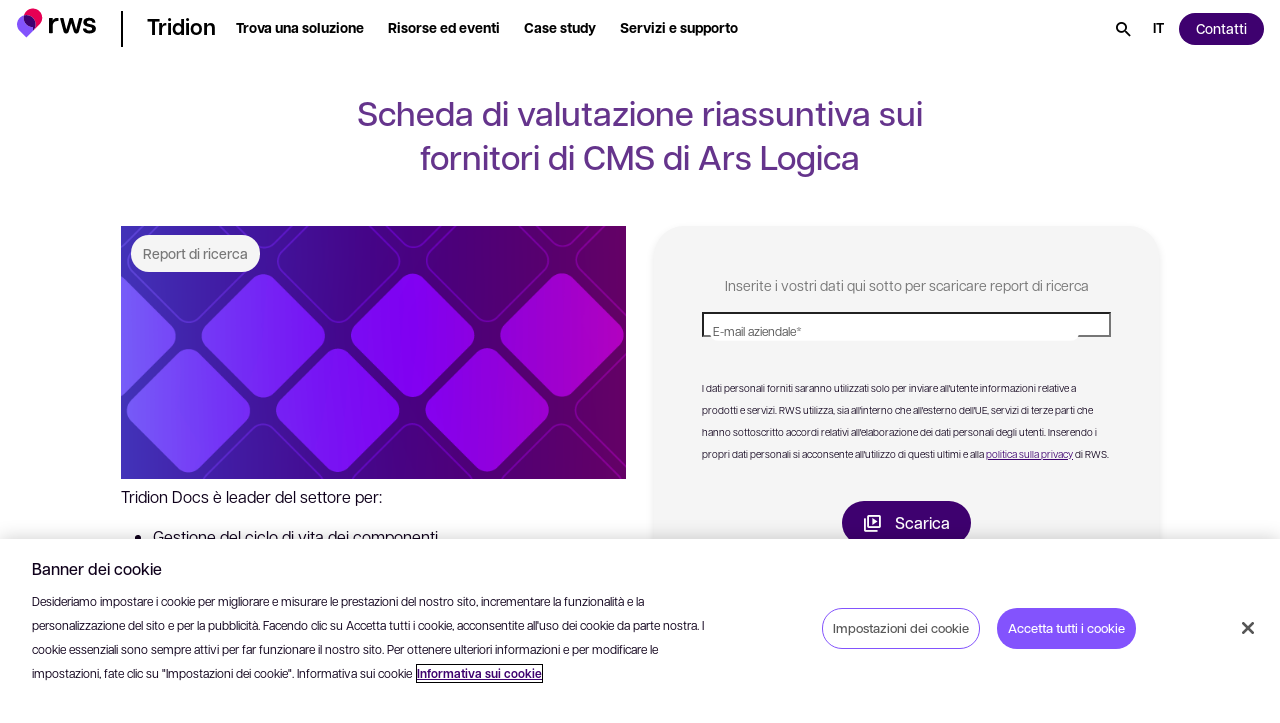

--- FILE ---
content_type: text/html; charset=utf-8
request_url: https://www.rws.com/it/content-management/tridion/resources/ars-logica-scorecard-ccms/
body_size: 35063
content:

<!DOCTYPE html>
<html lang="it-it" dir="ltr">
<head>
    <script src="https://cdn.optimizely.com/js/5098497884553216.js"></script>
    <meta charset="utf-8" />
    <title>Scheda di valutazione riassuntiva sui fornitori di CMS di Ars Logica</title>
    <meta name="description" content="Tridion Docs &#xE8; il miglior prodotto del settore in termini di gestione del ciclo di vita dei componenti, flusso di lavoro e approvazioni, collaborazione e governance delle informazioni, gestione della traduzione e localizzazione, efficienza dei processi e contenimento dei costi, tassonomia e semantica, strumenti di sviluppo e solidit&#xE0; dell&#x27;ecosistema tecnico. " />
    <meta name="viewport" content="width=device-width, initial-scale=1.0, minimum-scale=1.0, user-scalable=yes" />
    <meta http-equiv="X-UA-Compatible" content="IE=edge" />
    <meta name="version" content="29.0.0.1">

    <link rel="manifest" href="/manifest_rws.json" />
    <link rel="shortcut icon" sizes="16x16 32x32 48x48" href="/icons/favicon_rws.ico" type="image/x-icon">
    <link rel="icon" type="image/png" sizes="96x96" href="/icons/favicon-96x96_rws.png" />
    <link rel="apple-touch-icon" type="image/png" sizes="180x180" href="/icons/apple-touch-icon_rws.png" />
    <link rel="icon" type="image/svg+xml" sizes="any" href="/icons/favicon_rws.svg" />

        <meta name="robots" content="noindex, follow" />






        <!-- GTM  - - BEGIN -->
        <script nonce="0iwkJyNRdIHU96WvsghNUw==">
            (function (w, d, s, l, i) {
                w[l] = w[l] || []; w[l].push({
                    'gtm.start':
                        new Date().getTime(), event: 'gtm.js'
                }); var f = d.getElementsByTagName(s)[0],
                    j = d.createElement(s), dl = l != 'dataLayer' ? '&l=' + l : ''; j.async = true; j.src =
                        'https://www.googletagmanager.com/gtm.js?id=' + i + dl; f.parentNode.insertBefore(j, f);
            })(window, document, 'script', 'dataLayer', 'GTM-N4RFHDQ');
        </script>
        <!-- GTM - END -->
    <!-- Open Graph Tags - BEGIN -->
    <meta property="og:description" content="Tridion Docs &#xE8; il miglior prodotto del settore in termini di gestione del ciclo di vita dei componenti, flusso di lavoro e approvazioni, collaborazione e governance delle informazioni, gestione della traduzione e localizzazione, efficienza dei processi e contenimento dei costi, tassonomia e semantica, strumenti di sviluppo e solidit&#xE0; dell&#x27;ecosistema tecnico. " />
    <meta property="og:image" content="https://www.rws.com/media/it/Images/web-preview-socials_tcm218-208946.webp?v=20260122080108" />
    <meta property="og:title" content="Scheda di valutazione riassuntiva sui fornitori di CMS di Ars Logica" />
    <meta property="og:type" content="website" />
    <meta property="og:url" content="https://www.rws.com/it/content-management/tridion/resources/ars-logica-scorecard-ccms/" />
    <!-- Open Graph Tags - END -->
    <!-- Twitter Tags - BEGIN -->
    <meta name="twitter:image" content="https://www.rws.com/media/it/Images/web-preview-socials_tcm218-208946.webp?v=20260122080108" />
    <meta name="twitter:title" content="Scheda di valutazione riassuntiva sui fornitori di CMS di Ars Logica" />
    <meta name="twitter:description" content="Tridion Docs &#xE8; il miglior prodotto del settore in termini di gestione del ciclo di vita dei componenti, flusso di lavoro e approvazioni, collaborazione e governance delle informazioni, gestione della traduzione e localizzazione, efficienza dei processi e contenimento dei costi, tassonomia e semantica, strumenti di sviluppo e solidit&#xE0; dell&#x27;ecosistema tecnico. " />
    <meta name="twitter:card" content="summary" />
    <!-- Twitter Tags - END -->
    <!-- OneTrust Cookies Consent Notice start for rws.com -->
    <script src="https://cdn.cookielaw.org/scripttemplates/otSDKStub.js" type="text/javascript" data-document-language="true" charset="UTF-8" data-domain-script="0829f7a9-9cc9-475a-bac1-3acee089735b" nonce="0iwkJyNRdIHU96WvsghNUw=="></script>
    <script nonce="0iwkJyNRdIHU96WvsghNUw==">
        function OptanonWrapper() {
        }
    </script>
    <!-- OneTrust Cookies Consent Notice end for rws.com -->
    <!-- Link Rel Tags - BEGIN -->
    <link rel="canonical" href="https://www.rws.com/it/content-management/tridion/resources/ars-logica-scorecard-ccms/">
        <link rel="alternate" href="https://www.rws.com/content-management/tridion/resources/ars-logica-scorecard-ccms/" hreflang="en-gb">
        <link rel="alternate" href="https://www.rws.com/de/content-management/tridion/resources/ars-logica-scorecard-ccms/" hreflang="de-de">
        <link rel="alternate" href="https://www.rws.com/fr/content-management/tridion/resources/ars-logica-scorecard-ccms/" hreflang="fr-fr">
        <link rel="alternate" href="https://www.rws.com/jp/content-management/tridion/resources/ars-logica-scorecard-ccms/" hreflang="ja-JP">
        <link rel="alternate" href="https://www.rws.com/cn/content-management/tridion/resources/ars-logica-scorecard-ccms/" hreflang="zh-CN">
        <link rel="alternate" href="https://www.rws.com/es/content-management/tridion/resources/ars-logica-scorecard-ccms/" hreflang="es-ES">
        <link rel="alternate" href="https://www.rws.com/it/content-management/tridion/resources/ars-logica-scorecard-ccms/" hreflang="it-it">
        <link rel="alternate" href="https://www.rws.com/kr/content-management/tridion/resources/ars-logica-scorecard-ccms/" hreflang="ko-KR">
    <!-- Link Rel Tags - END -->

    <link id="css-app" href="/css/app.min.css?v=20260122080108?v=20260122080108" rel="stylesheet"  />
<link id="css-modal" href="/css/components/modal.min.css?v=20260122080108?v=20260122080108" rel="stylesheet"  />
<link id="css-custom-navigation" href="/css/components/custom-navigation.min.css?v=20260122080108?v=20260122080108" rel="stylesheet"  />
<link id="css-resource" href="/css/components/resource.min.css?v=20260122080108?v=20260122080108" rel="stylesheet"  />
<link id="css-hubspot-form" href="/css/components/hubspot-form.min.css?v=20260122080108?v=20260122080108" rel="stylesheet"  />
<link id="css-related-content-block" href="/css/components/related-content-block.min.css?v=20260122080108?v=20260122080108" rel="stylesheet"  />
<link id="css-one-trust-site-footer" href="/css/components/one-trust-site-footer.min.css?v=20260122080108?v=20260122080108" rel="stylesheet"  />
<link id="css-hubspot-form-block" href="/css/components/hubspot-form-block.min.css?v=20260122080108?v=20260122080108" rel="stylesheet"  />

    

    <!-- Adobe Font • Articulat CF -->
    <link rel="preconnect" href="https://use.typekit.net" crossorigin>
    <link rel="preload" href="https://use.typekit.net/zmj7uzc.css" as="style" crossorigin>
    <link rel="stylesheet" href="https://use.typekit.net/zmj7uzc.css" crossorigin>
    <style>
        @font-face {
          font-family: "articulat-cf"; /* смотри в CSS Adobe */
          font-display: swap !important;
        }
    </style>

    


    <!-- dreamdata start -->
    <script type="text/plain" class="optanon-category-C0002" nonce="0iwkJyNRdIHU96WvsghNUw==">
        !function(){window.analytics||(window.analytics=[]),window.analytics.methods=["identify","track","trackLink","trackForm","trackClick","trackSubmit","page","pageview","ab","alias","ready","group","on","once","off"],window.analytics.factory=function(a){return function(){var t=Array.prototype.slice.call(arguments);return t.unshift(a),window.analytics.push(t),window.analytics}};for(var a=0;a<window.analytics.methods.length;a++){var t=window.analytics.methods[a];window.analytics[t]=window.analytics.factory(t)}analytics.load=function(a){if(!document.getElementById("dreamdata-analytics")){window.__DD_TEMP_ANALYTICS__=window.analytics;var t=document.createElement("script");t.async=!0,t.id="dreamdata-analytics",t.type="text/javascript",t.src="https://cdn.dreamdata.cloud/scripts/analytics/v1/dreamdata.min.js",t.addEventListener("load",function(t){if(analytics&&analytics.initialize)for(analytics.initialize({"Dreamdata.io":{apiKey:a}});window.__DD_TEMP_ANALYTICS__.length>0;){var i=window.__DD_TEMP_ANALYTICS__.shift(),n=i.shift();analytics[n]&&analytics[n].apply(analytics,i)}},!1);var i=document.getElementsByTagName("script")[0];i.parentNode.insertBefore(t,i)}},analytics.load("94bef611-3536-4332-b440-ccd58d3eeae0"),analytics.page()}();
    </script>
    <script type="text/plain" class="optanon-category-C0002" nonce="0iwkJyNRdIHU96WvsghNUw==">
        var script = document.createElement('script');
        script.async = 'true';
        script.id = 'dreamdata-form-identify';
        script.src = "https://cdn.dreamdata.cloud/scripts/identify-form/v1/identify-form.min.js";
        script.setAttribute('data-hubspot-forms', 'true');
        document.head.appendChild(script);
    </script>
    <!-- dreamdata end -->
</head>
<body data-page-id="196816">
    
<div class="accessibility-skip">
    <button data-target="#main" class="accessibility-skip__link" lang="it-it" aria-label="Passare al contenuto principale e premere Invio">
        <span class="accessibility-skip-icon icon-section"></span>

        <span class="accessibility-skip-title">Passare al contenuto principale</span>

        <span class="accessibility-skip-icon icon-enter"></span>
    </button>
</div>



    <div class="page page--rws page--resourcedetail">
        <section class="region__Header">
<header aria-label="main" class="header">



<nav class="custom_navigation custom_navigation--default">
  <div class="custom_navigation__outer logo-only" id="custom-navigation-fixed">
    <div class="custom_navigation__inner">
      <div class="inner-inherit">
        <div class="custom_navigation__main_logo">
              <a class="custom_navigation__main_link" role="button" aria-haspopup="false" href="/it/">
    <img alt="RWS" title="RWS" class="custom_navigation__main_logo__image image--default " data-mime-type="image/svg&#x2B;xml" height="48" loading="eager" src="/media/it/Images/logo-custom_tcm218-187294.svg?v=20260122080108" width="80" />
              </a>
        </div>

          <div class="custom_navigation__product_logo">
            <div class="custom_navigation__product_inner">
                <a class="custom_navigation__product_link custom_navigation__product_logo__link" role="button" aria-haspopup="false" href="/it/content-management/tridion/">
                  <span class="text--node">Tridion</span>
                </a>
            </div>
          </div>
      </div>

      <div class="custom_navigation__content">
          <div id="main-navigation-menu" class="menu__checkbox"></div>
          <button class="menu__button hideOnDesktop" data-checkbox-label-for="main-navigation-menu">
            <span class="menu__button__icon">
              <span class="sr-only">Aprire il menu</span>
            </span>
          </button>

        <div class="custom_navigation__menu">
            <ul class="custom_navigation__menu_nav">
                    <li class="custom_navigation__menu_nav__item menu_item menu_item" data-level-one>
                        <div class="menu__checkbox" id="menu-item-level-one-0"></div>
                        <button data-checkbox-label-for="menu-item-level-one-0"
                                aria-haspopup="true" aria-expanded="false"
                                class="custom_navigation__menu__link arrow-link">
                          <span class="text--node">Trova una soluzione</span>
                        </button>

                        <div class="custom_navigation__menu_subnav_wrapper">
                          <ul class="custom_navigation__menu_subnav">
                            <li class="custom_navigation__menu_nav__item hideOnDesktop">
                              <div data-checkbox-label-for="menu-item-level-one-0" class="custom_navigation__menu__link back__link">
                                <span>Indietro</span>
                              </div>
                            </li>

                            <li class="custom_navigation__menu_nav__item hideOnDesktop">
                              <span class="custom_navigation__menu__link level-label">
                                <span>Trova una soluzione</span>
                              </span>
                            </li>

                              <li class="custom_navigation__menu_nav__item" data-level-two>
                                  <div class="menu__checkbox" id="menu-item-level-two-0-0"></div>
                                  <div data-checkbox-label-for="menu-item-level-two-0-0"
                                       class="custom_navigation__menu__link arrow-link">
                                    <span>Sono interessato/a a...</span>
                                  </div>

                                  <div class="custom_navigation__menu_subnav_wrapper">
                                    <ul class="custom_navigation__menu_subnav">
                                      <li class="custom_navigation__menu_nav__item hideOnDesktop">
                                        <div data-checkbox-label-for="menu-item-level-two-0-0"
                                             class="custom_navigation__menu__link back__link">
                                          <span>Indietro</span>
                                        </div>
                                      </li>

                                      <li class="custom_navigation__menu_nav__item hideOnDesktop">
                                        <span class="custom_navigation__menu__link level-label">
                                          <span>Sono interessato/a a...</span>
                                        </span>
                                      </li>

                                        <li class="custom_navigation__menu_nav__item "
                                            data-level-three>
                                              <a class="custom_navigation__menu__link " href="/it/content-management/tridion/tridion-and-ai/">
                                                <span>
                                                  Intelligenza artificiale in Tridion Docs

                                                </span>
                                              </a>
                                        </li>
                                        <li class="custom_navigation__menu_nav__item "
                                            data-level-three>
                                              <a class="custom_navigation__menu__link " href="/">
                                                <span>
                                                  Creazione di contenuti strutturati

                                                </span>
                                              </a>
                                        </li>
                                        <li class="custom_navigation__menu_nav__item "
                                            data-level-three>
                                              <a class="custom_navigation__menu__link " href="/it/content-management/tridion/docs/">
                                                <span>
                                                  Gestione dei contenuti a livello dei componenti

                                                </span>
                                              </a>
                                        </li>
                                        <li class="custom_navigation__menu_nav__item "
                                            data-level-three>
                                              <a class="custom_navigation__menu__link " href="/it/content-management/tridion/global-website-management/">
                                                <span>
                                                  Gestione dei contenuti Web

                                                </span>
                                              </a>
                                        </li>
                                        <li class="custom_navigation__menu_nav__item "
                                            data-level-three>
                                              <a class="custom_navigation__menu__link " href="/">
                                                <span>
                                                  Tridion come CMS headless

                                                </span>
                                              </a>
                                        </li>
                                        <li class="custom_navigation__menu_nav__item "
                                            data-level-three>
                                              <a class="custom_navigation__menu__link " href="/it/content-management/tridion/cloud/">
                                                <span>
                                                  Tridion nel cloud

                                                </span>
                                              </a>
                                        </li>
                                    </ul>
                                  </div>
                              </li>
                              <li class="custom_navigation__menu_nav__item" data-level-two>
                                  <div class="menu__checkbox" id="menu-item-level-two-0-1"></div>
                                  <div data-checkbox-label-for="menu-item-level-two-0-1"
                                       class="custom_navigation__menu__link arrow-link">
                                    <span>Per piattaforma</span>
                                  </div>

                                  <div class="custom_navigation__menu_subnav_wrapper">
                                    <ul class="custom_navigation__menu_subnav">
                                      <li class="custom_navigation__menu_nav__item hideOnDesktop">
                                        <div data-checkbox-label-for="menu-item-level-two-0-1"
                                             class="custom_navigation__menu__link back__link">
                                          <span>Indietro</span>
                                        </div>
                                      </li>

                                      <li class="custom_navigation__menu_nav__item hideOnDesktop">
                                        <span class="custom_navigation__menu__link level-label">
                                          <span>Per piattaforma</span>
                                        </span>
                                      </li>

                                        <li class="custom_navigation__menu_nav__item "
                                            data-level-three>
                                              <a class="custom_navigation__menu__link " href="/it/content-management/fonto/">
                                                <span>
                                                  Fonto

                                                </span>
                                              </a>
                                        </li>
                                        <li class="custom_navigation__menu_nav__item "
                                            data-level-three>
                                              <a class="custom_navigation__menu__link " href="/it/content-management/tridion/docs/">
                                                <span>
                                                  Tridion Docs

                                                </span>
                                              </a>
                                        </li>
                                        <li class="custom_navigation__menu_nav__item "
                                            data-level-three>
                                              <a class="custom_navigation__menu__link " href="/it/content-management/tridion/sites/">
                                                <span>
                                                  Tridion Sites

                                                </span>
                                              </a>
                                        </li>
                                        <li class="custom_navigation__menu_nav__item "
                                            data-level-three>
                                              <a class="custom_navigation__menu__link " href="/it/content-management/tridion/delivery/">
                                                <span>
                                                  Distribuzione dei contenuti di Tridion

                                                </span>
                                              </a>
                                        </li>
                                        <li class="custom_navigation__menu_nav__item "
                                            data-level-three>
                                              <a class="custom_navigation__menu__link " href="/it/content-management/tridion/connectors/">
                                                <span>
                                                  Connettori Tridion

                                                </span>
                                              </a>
                                        </li>
                                    </ul>
                                  </div>
                              </li>
                              <li class="custom_navigation__menu_nav__item" data-level-two>
                                  <div class="menu__checkbox" id="menu-item-level-two-0-2"></div>
                                  <div data-checkbox-label-for="menu-item-level-two-0-2"
                                       class="custom_navigation__menu__link arrow-link">
                                    <span>Per caso di utilizzo</span>
                                  </div>

                                  <div class="custom_navigation__menu_subnav_wrapper">
                                    <ul class="custom_navigation__menu_subnav">
                                      <li class="custom_navigation__menu_nav__item hideOnDesktop">
                                        <div data-checkbox-label-for="menu-item-level-two-0-2"
                                             class="custom_navigation__menu__link back__link">
                                          <span>Indietro</span>
                                        </div>
                                      </li>

                                      <li class="custom_navigation__menu_nav__item hideOnDesktop">
                                        <span class="custom_navigation__menu__link level-label">
                                          <span>Per caso di utilizzo</span>
                                        </span>
                                      </li>

                                        <li class="custom_navigation__menu_nav__item "
                                            data-level-three>
                                              <a class="custom_navigation__menu__link " href="/it/content-management/tridion/technical-communication/">
                                                <span>
                                                  Comunicazione tecnica

                                                </span>
                                              </a>
                                        </li>
                                        <li class="custom_navigation__menu_nav__item "
                                            data-level-three>
                                              <a class="custom_navigation__menu__link " href="/">
                                                <span>
                                                  Assistenza ai clienti

                                                </span>
                                              </a>
                                        </li>
                                        <li class="custom_navigation__menu_nav__item "
                                            data-level-three>
                                              <a class="custom_navigation__menu__link " href="/it/content-management/tridion/field-services/">
                                                <span>
                                                  Assistenza sul campo

                                                </span>
                                              </a>
                                        </li>
                                        <li class="custom_navigation__menu_nav__item "
                                            data-level-three>
                                              <a class="custom_navigation__menu__link " href="/it/content-management/tridion/knowledge-hub/">
                                                <span>
                                                  Hub di conoscenze

                                                </span>
                                              </a>
                                        </li>
                                        <li class="custom_navigation__menu_nav__item "
                                            data-level-three>
                                              <a class="custom_navigation__menu__link " href="/it/content-management/tridion/global-website-management/">
                                                <span>
                                                  Gestione dei siti Web

                                                </span>
                                              </a>
                                        </li>
                                    </ul>
                                  </div>
                              </li>
                              <li class="custom_navigation__menu_nav__item" data-level-two>
                                  <div class="menu__checkbox" id="menu-item-level-two-0-3"></div>
                                  <div data-checkbox-label-for="menu-item-level-two-0-3"
                                       class="custom_navigation__menu__link arrow-link">
                                    <span>Per settore</span>
                                  </div>

                                  <div class="custom_navigation__menu_subnav_wrapper">
                                    <ul class="custom_navigation__menu_subnav">
                                      <li class="custom_navigation__menu_nav__item hideOnDesktop">
                                        <div data-checkbox-label-for="menu-item-level-two-0-3"
                                             class="custom_navigation__menu__link back__link">
                                          <span>Indietro</span>
                                        </div>
                                      </li>

                                      <li class="custom_navigation__menu_nav__item hideOnDesktop">
                                        <span class="custom_navigation__menu__link level-label">
                                          <span>Per settore</span>
                                        </span>
                                      </li>

                                        <li class="custom_navigation__menu_nav__item "
                                            data-level-three>
                                              <a class="custom_navigation__menu__link " href="/it/content-management/tridion/airlines/">
                                                <span>
                                                  Compagnie aeree

                                                </span>
                                              </a>
                                        </li>
                                        <li class="custom_navigation__menu_nav__item "
                                            data-level-three>
                                              <a class="custom_navigation__menu__link " href="/it/content-management/tridion/finance/">
                                                <span>
                                                  Settore finanziario

                                                </span>
                                              </a>
                                        </li>
                                        <li class="custom_navigation__menu_nav__item "
                                            data-level-three>
                                              <a class="custom_navigation__menu__link " href="/">
                                                <span>
                                                  High-Tech

                                                </span>
                                              </a>
                                        </li>
                                        <li class="custom_navigation__menu_nav__item "
                                            data-level-three>
                                              <a class="custom_navigation__menu__link " href="/it/content-management/tridion/manufacturing/">
                                                <span>
                                                  Settore manifatturiero

                                                </span>
                                              </a>
                                        </li>
                                        <li class="custom_navigation__menu_nav__item "
                                            data-level-three>
                                              <a class="custom_navigation__menu__link " href="/">
                                                <span>
                                                  Dispositivi medici

                                                </span>
                                              </a>
                                        </li>
                                    </ul>
                                  </div>
                              </li>
                          </ul>
                        </div>
                    </li>
                    <li class="custom_navigation__menu_nav__item menu_item menu_item" data-level-one>
                        <div class="menu__checkbox" id="menu-item-level-one-1"></div>
                        <button data-checkbox-label-for="menu-item-level-one-1"
                                aria-haspopup="true" aria-expanded="false"
                                class="custom_navigation__menu__link arrow-link">
                          <span class="text--node">Risorse ed eventi</span>
                        </button>

                        <div class="custom_navigation__menu_subnav_wrapper">
                          <ul class="custom_navigation__menu_subnav">
                            <li class="custom_navigation__menu_nav__item hideOnDesktop">
                              <div data-checkbox-label-for="menu-item-level-one-1" class="custom_navigation__menu__link back__link">
                                <span>Indietro</span>
                              </div>
                            </li>

                            <li class="custom_navigation__menu_nav__item hideOnDesktop">
                              <span class="custom_navigation__menu__link level-label">
                                <span>Risorse ed eventi</span>
                              </span>
                            </li>

                              <li class="custom_navigation__menu_nav__item" data-level-two>
                                  <div class="menu__checkbox" id="menu-item-level-two-1-0"></div>
                                  <div data-checkbox-label-for="menu-item-level-two-1-0"
                                       class="custom_navigation__menu__link arrow-link">
                                    <span>Risorse consigliate</span>
                                  </div>

                                  <div class="custom_navigation__menu_subnav_wrapper">
                                    <ul class="custom_navigation__menu_subnav">
                                      <li class="custom_navigation__menu_nav__item hideOnDesktop">
                                        <div data-checkbox-label-for="menu-item-level-two-1-0"
                                             class="custom_navigation__menu__link back__link">
                                          <span>Indietro</span>
                                        </div>
                                      </li>

                                      <li class="custom_navigation__menu_nav__item hideOnDesktop">
                                        <span class="custom_navigation__menu__link level-label">
                                          <span>Risorse consigliate</span>
                                        </span>
                                      </li>

                                        <li class="custom_navigation__menu_nav__item "
                                            data-level-three>
                                              <a class="custom_navigation__menu__link " href="/it/content-management/tridion/whats-new-in-tridion-sites/">
                                                <span>
                                                  Novit&#xE0; di Sites 10

                                                </span>
                                              </a>
                                        </li>
                                        <li class="custom_navigation__menu_nav__item "
                                            data-level-three>
                                              <a class="custom_navigation__menu__link " href="/it/content-management/tridion/whats-new-in-tridion-docs/">
                                                <span>
                                                  Novit&#xE0; di Docs 15

                                                </span>
                                              </a>
                                        </li>
                                    </ul>
                                  </div>
                              </li>
                              <li class="custom_navigation__menu_nav__item" data-level-two>
                                  <div class="menu__checkbox" id="menu-item-level-two-1-1"></div>
                                  <div data-checkbox-label-for="menu-item-level-two-1-1"
                                       class="custom_navigation__menu__link arrow-link">
                                    <span>Materiale informativo</span>
                                  </div>

                                  <div class="custom_navigation__menu_subnav_wrapper">
                                    <ul class="custom_navigation__menu_subnav">
                                      <li class="custom_navigation__menu_nav__item hideOnDesktop">
                                        <div data-checkbox-label-for="menu-item-level-two-1-1"
                                             class="custom_navigation__menu__link back__link">
                                          <span>Indietro</span>
                                        </div>
                                      </li>

                                      <li class="custom_navigation__menu_nav__item hideOnDesktop">
                                        <span class="custom_navigation__menu__link level-label">
                                          <span>Materiale informativo</span>
                                        </span>
                                      </li>

                                        <li class="custom_navigation__menu_nav__item "
                                            data-level-three>
                                              <a class="custom_navigation__menu__link " href="/content-management/tridion/resources/?productSolution=TridionDocs&amp;productSolution=TridionSites&amp;productSolution=Tridion&amp;resourceType=ebooks">
                                                <span>
                                                  E-book

                                                </span>
                                              </a>
                                        </li>
                                        <li class="custom_navigation__menu_nav__item "
                                            data-level-three>
                                              <a class="custom_navigation__menu__link " href="/content-management/tridion/resources/?productSolution=TridionDocs&amp;productSolution=TridionSites&amp;productSolution=Tridion&amp;resourceType=case-study-long">
                                                <span>
                                                  Case study

                                                </span>
                                              </a>
                                        </li>
                                        <li class="custom_navigation__menu_nav__item "
                                            data-level-three>
                                              <a class="custom_navigation__menu__link " href="/it/content-management/tridion/docs-demo-videos/">
                                                <span>
                                                  Video Tridion Docs

                                                </span>
                                              </a>
                                        </li>
                                        <li class="custom_navigation__menu_nav__item "
                                            data-level-three>
                                              <a class="custom_navigation__menu__link " href="/it/content-management/tridion/sites-demo-videos/">
                                                <span>
                                                  Video Tridion Sites

                                                </span>
                                              </a>
                                        </li>
                                        <li class="custom_navigation__menu_nav__item "
                                            data-level-three>
                                              <a class="custom_navigation__menu__link " href="/content-management/tridion/resources/?productSolution=TridionDocs&amp;productSolution=TridionSites&amp;productSolution=Tridion&amp;resourceType=research-report">
                                                <span>
                                                  Report di ricerca

                                                </span>
                                              </a>
                                        </li>
                                        <li class="custom_navigation__menu_nav__item btn--item"
                                            data-level-three>
                                              <a class=" btn btn--small btn--secondary" href="/content-management/tridion/resources/?productSolution=TridionDocs&amp;productSolution=TridionSites&amp;productSolution=Tridion"><span class="btn--text">
                                                <span>
                                                  Tutte le risorse
                                                </span>
                                              </span></a>
                                        </li>
                                    </ul>
                                  </div>
                              </li>
                              <li class="custom_navigation__menu_nav__item" data-level-two>
                                  <div class="menu__checkbox" id="menu-item-level-two-1-2"></div>
                                  <div data-checkbox-label-for="menu-item-level-two-1-2"
                                       class="custom_navigation__menu__link arrow-link">
                                    <span>Eventi e webinar</span>
                                  </div>

                                  <div class="custom_navigation__menu_subnav_wrapper">
                                    <ul class="custom_navigation__menu_subnav">
                                      <li class="custom_navigation__menu_nav__item hideOnDesktop">
                                        <div data-checkbox-label-for="menu-item-level-two-1-2"
                                             class="custom_navigation__menu__link back__link">
                                          <span>Indietro</span>
                                        </div>
                                      </li>

                                      <li class="custom_navigation__menu_nav__item hideOnDesktop">
                                        <span class="custom_navigation__menu__link level-label">
                                          <span>Eventi e webinar</span>
                                        </span>
                                      </li>

                                        <li class="custom_navigation__menu_nav__item "
                                            data-level-three>
                                              <a class="custom_navigation__menu__link " href="/">
                                                <span>
                                                  Eventi e webinar

                                                </span>
                                              </a>
                                        </li>
                                        <li class="custom_navigation__menu_nav__item "
                                            data-level-three>
                                              <a class="custom_navigation__menu__link " href="/content-management/tridion/resources/?productSolution=TridionDocs&amp;productSolution=TridionSites&amp;productSolution=Tridion&amp;resourceType=webinar-recording">
                                                <span>
                                                  Registrazioni dei webinar

                                                </span>
                                              </a>
                                        </li>
                                    </ul>
                                  </div>
                              </li>
                              <li class="custom_navigation__menu_nav__item" data-level-two>
                                  <div class="menu__checkbox" id="menu-item-level-two-1-3"></div>
                                  <div data-checkbox-label-for="menu-item-level-two-1-3"
                                       class="custom_navigation__menu__link arrow-link">
                                    <span>Ulteriori informazioni</span>
                                  </div>

                                  <div class="custom_navigation__menu_subnav_wrapper">
                                    <ul class="custom_navigation__menu_subnav">
                                      <li class="custom_navigation__menu_nav__item hideOnDesktop">
                                        <div data-checkbox-label-for="menu-item-level-two-1-3"
                                             class="custom_navigation__menu__link back__link">
                                          <span>Indietro</span>
                                        </div>
                                      </li>

                                      <li class="custom_navigation__menu_nav__item hideOnDesktop">
                                        <span class="custom_navigation__menu__link level-label">
                                          <span>Ulteriori informazioni</span>
                                        </span>
                                      </li>

                                        <li class="custom_navigation__menu_nav__item "
                                            data-level-three>
                                              <a class="custom_navigation__menu__link " href="/">
                                                <span>
                                                  Blog

                                                </span>
                                              </a>
                                        </li>
                                        <li class="custom_navigation__menu_nav__item "
                                            data-level-three>
                                              <a class="custom_navigation__menu__link " href="/it/about/news/">
                                                <span>
                                                  Notizie

                                                </span>
                                              </a>
                                        </li>
                                        <li class="custom_navigation__menu_nav__item "
                                            data-level-three>
                                              <a class="custom_navigation__menu__link " href="/">
                                                <span>
                                                  Glossario

                                                </span>
                                              </a>
                                        </li>
                                        <li class="custom_navigation__menu_nav__item "
                                            data-level-three>
                                              <a class="custom_navigation__menu__link " href="/it/content-management/">
                                                <span>
                                                  Gestione dei contenuti eccellente

                                                </span>
                                              </a>
                                        </li>
                                        <li class="custom_navigation__menu_nav__item "
                                            data-level-three>
                                              <a class="custom_navigation__menu__link " href="/">
                                                <span>
                                                  Iscrizione alla newsletter

                                                </span>
                                              </a>
                                        </li>
                                        <li class="custom_navigation__menu_nav__item "
                                            data-level-three>
                                              <a class="custom_navigation__menu__link custom_navigation__menu_nav__link_external" data-track-external="utm" href="https://www.componentcontentalliance.com/" target="external_utm">
                                                <span>
                                                  Component Content Alliance

                                                    <span class="external__icon icon--launch"></span>
                                                </span>
                                              <span class="icon icon--launch"></span></a>
                                        </li>
                                    </ul>
                                  </div>
                              </li>
                          </ul>
                        </div>
                    </li>
                    <li class="custom_navigation__menu_nav__item menu_item menu_item" data-level-one>
                        <a role="button" aria-haspopup="false" aria-expanded="false" class="custom_navigation__menu__link link--default" href="https://www.rws.com/content-management/tridion/resources/?productSolution=TridionDocs&amp;productSolution=TridionSites&amp;productSolution=Tridion&amp;resourceType=case-study-long" target="_blank">
                          <span class="text--node">Case study</span>
                        </a>

                    </li>
                    <li class="custom_navigation__menu_nav__item menu_item menu_item" data-level-one>
                        <div class="menu__checkbox" id="menu-item-level-one-3"></div>
                        <button data-checkbox-label-for="menu-item-level-one-3"
                                aria-haspopup="true" aria-expanded="false"
                                class="custom_navigation__menu__link arrow-link">
                          <span class="text--node">Servizi e supporto</span>
                        </button>

                        <div class="custom_navigation__menu_subnav_wrapper">
                          <ul class="custom_navigation__menu_subnav">
                            <li class="custom_navigation__menu_nav__item hideOnDesktop">
                              <div data-checkbox-label-for="menu-item-level-one-3" class="custom_navigation__menu__link back__link">
                                <span>Indietro</span>
                              </div>
                            </li>

                            <li class="custom_navigation__menu_nav__item hideOnDesktop">
                              <span class="custom_navigation__menu__link level-label">
                                <span>Servizi e supporto</span>
                              </span>
                            </li>

                              <li class="custom_navigation__menu_nav__item" data-level-two>
                                  <div class="menu__checkbox" id="menu-item-level-two-3-0"></div>
                                  <div data-checkbox-label-for="menu-item-level-two-3-0"
                                       class="custom_navigation__menu__link arrow-link">
                                    <span>Servizi di esperti</span>
                                  </div>

                                  <div class="custom_navigation__menu_subnav_wrapper">
                                    <ul class="custom_navigation__menu_subnav">
                                      <li class="custom_navigation__menu_nav__item hideOnDesktop">
                                        <div data-checkbox-label-for="menu-item-level-two-3-0"
                                             class="custom_navigation__menu__link back__link">
                                          <span>Indietro</span>
                                        </div>
                                      </li>

                                      <li class="custom_navigation__menu_nav__item hideOnDesktop">
                                        <span class="custom_navigation__menu__link level-label">
                                          <span>Servizi di esperti</span>
                                        </span>
                                      </li>

                                        <li class="custom_navigation__menu_nav__item "
                                            data-level-three>
                                              <a class="custom_navigation__menu__link " href="/it/support/professional-services/content-supply-chain/">
                                                <span>
                                                  Consulenza sulla catena di fornitura dei contenuti

                                                </span>
                                              </a>
                                        </li>
                                        <li class="custom_navigation__menu_nav__item "
                                            data-level-three>
                                              <a class="custom_navigation__menu__link " href="/it/partners/">
                                                <span>
                                                  Partner

                                                </span>
                                              </a>
                                        </li>
                                        <li class="custom_navigation__menu_nav__item "
                                            data-level-three>
                                              <a class="custom_navigation__menu__link " href="/">
                                                <span>
                                                  Directory dei partner

                                                </span>
                                              </a>
                                        </li>
                                        <li class="custom_navigation__menu_nav__item "
                                            data-level-three>
                                              <a class="custom_navigation__menu__link " href="/it/support/professional-services/">
                                                <span>
                                                  Servizi professionali

                                                </span>
                                              </a>
                                        </li>
                                        <li class="custom_navigation__menu_nav__item "
                                            data-level-three>
                                              <a class="custom_navigation__menu__link " href="/support/training/?productSolution=TridionSites&amp;productSolution=TridionDocs">
                                                <span>
                                                  Formazione

                                                </span>
                                              </a>
                                        </li>
                                    </ul>
                                  </div>
                              </li>
                              <li class="custom_navigation__menu_nav__item" data-level-two>
                                  <div class="menu__checkbox" id="menu-item-level-two-3-1"></div>
                                  <div data-checkbox-label-for="menu-item-level-two-3-1"
                                       class="custom_navigation__menu__link arrow-link">
                                    <span>Assistenza</span>
                                  </div>

                                  <div class="custom_navigation__menu_subnav_wrapper">
                                    <ul class="custom_navigation__menu_subnav">
                                      <li class="custom_navigation__menu_nav__item hideOnDesktop">
                                        <div data-checkbox-label-for="menu-item-level-two-3-1"
                                             class="custom_navigation__menu__link back__link">
                                          <span>Indietro</span>
                                        </div>
                                      </li>

                                      <li class="custom_navigation__menu_nav__item hideOnDesktop">
                                        <span class="custom_navigation__menu__link level-label">
                                          <span>Assistenza</span>
                                        </span>
                                      </li>

                                        <li class="custom_navigation__menu_nav__item "
                                            data-level-three>
                                              <a class="custom_navigation__menu__link custom_navigation__menu_nav__link_external" href="https://gateway.sdl.com/CommunityHome" target="_blank">
                                                <span>
                                                  Gateway di assistenza

                                                    <span class="external__icon icon--launch"></span>
                                                </span>
                                              </a>
                                        </li>
                                        <li class="custom_navigation__menu_nav__item "
                                            data-level-three>
                                              <a class="custom_navigation__menu__link custom_navigation__menu_nav__link_external" href="https://community.sdl.com/product-groups/tridion/?_ga=2.212566482.750137235.1643613954-415952702.1620654243" target="_blank">
                                                <span>
                                                  Community

                                                    <span class="external__icon icon--launch"></span>
                                                </span>
                                              </a>
                                        </li>
                                    </ul>
                                  </div>
                              </li>
                              <li class="custom_navigation__menu_nav__item" data-level-two>
                                  <div class="menu__checkbox" id="menu-item-level-two-3-2"></div>
                                  <div data-checkbox-label-for="menu-item-level-two-3-2"
                                       class="custom_navigation__menu__link arrow-link">
                                    <span>Sviluppatori</span>
                                  </div>

                                  <div class="custom_navigation__menu_subnav_wrapper">
                                    <ul class="custom_navigation__menu_subnav">
                                      <li class="custom_navigation__menu_nav__item hideOnDesktop">
                                        <div data-checkbox-label-for="menu-item-level-two-3-2"
                                             class="custom_navigation__menu__link back__link">
                                          <span>Indietro</span>
                                        </div>
                                      </li>

                                      <li class="custom_navigation__menu_nav__item hideOnDesktop">
                                        <span class="custom_navigation__menu__link level-label">
                                          <span>Sviluppatori</span>
                                        </span>
                                      </li>

                                        <li class="custom_navigation__menu_nav__item "
                                            data-level-three>
                                              <a class="custom_navigation__menu__link custom_navigation__menu_nav__link_external" href="https://developers.rws.com/" target="_blank">
                                                <span>
                                                  Portale per sviluppatori

                                                    <span class="external__icon icon--launch"></span>
                                                </span>
                                              </a>
                                        </li>
                                        <li class="custom_navigation__menu_nav__item "
                                            data-level-three>
                                              <a class="custom_navigation__menu__link custom_navigation__menu_nav__link_external" href="https://tridion.stackexchange.com/?tab=active" target="_blank">
                                                <span>
                                                  StackExchange

                                                    <span class="external__icon icon--launch"></span>
                                                </span>
                                              </a>
                                        </li>
                                        <li class="custom_navigation__menu_nav__item "
                                            data-level-three>
                                              <a class="custom_navigation__menu__link custom_navigation__menu_nav__link_external" href="https://docs.rws.com/TridionDocs " target="_blank">
                                                <span>
                                                  Documentazione di Tridion Docs

                                                    <span class="external__icon icon--launch"></span>
                                                </span>
                                              </a>
                                        </li>
                                        <li class="custom_navigation__menu_nav__item "
                                            data-level-three>
                                              <a class="custom_navigation__menu__link custom_navigation__menu_nav__link_external" href="https://docs.rws.com/TridionSites " target="_blank">
                                                <span>
                                                  Documentazione di Tridion Sites

                                                    <span class="external__icon icon--launch"></span>
                                                </span>
                                              </a>
                                        </li>
                                        <li class="custom_navigation__menu_nav__item "
                                            data-level-three>
                                              <a class="custom_navigation__menu__link custom_navigation__menu_nav__link_external" href="https://docs.rws.com/DXA " target="_blank">
                                                <span>
                                                  Documentazione di DXA

                                                    <span class="external__icon icon--launch"></span>
                                                </span>
                                              </a>
                                        </li>
                                    </ul>
                                  </div>
                              </li>
                          </ul>
                        </div>
                    </li>


                <li class="custom_navigation__menu_nav__item menu_item btn--item hideOnDesktop" data-level-one>
                  <a class="btn btn--small btn--primary" href="/it/content-management/tridion/contact/#200645"><span class="btn--text">
                    <span class="text--node">Contatti</span>
                  </span></a>
                </li>
            </ul>
        </div>

        <div class="custom_navigation__menu_utility">
          <ul class="custom_navigation__menu_nav">
              <li class="custom_navigation__menu_nav__item menu_item search hideOnDesktop" data-level-one>
                <a class="custom_navigation__menu__link utility__link search__link" aria-label="Ricerca" href="/it/content-management/search/">
                  <span class="icon icon--search"></span>
                </a>
              </li>
              <li class="custom_navigation__menu_nav__item menu_item search hideOnMobile hideOnTablet" data-level-one>
                <div class="menu__checkbox" id="menu-fragment-search"></div>
                <button data-checkbox-label-for="menu-fragment-search" id="search__button"
                        class="custom_navigation__menu__link utility__link search__link" aria-haspopup="true"
                        aria-expanded="false" aria-label="Ricerca">
                  <span class="icon icon--search" aria-hidden="true"></span>
                </button>

                <div class="navbar_search_wrapper">
                  <form action="/it/content-management/search/" method="get" role="search" aria-label="Su tutto il sito">
                    <div class="navbar_search__field_wrapper">
                      <input aria-label="Ricerca" class="navbar_search__field" id="menu-search-field" name="freetext" oninput="this.value = this.value.replace(/\(/g, &#x27;[&#x27;).replace(/\)/g, &#x27;]&#x27; )" placeholder="Ricerca" type="text" value="" />

                      <button class="navbar_search__btn_submit" type="submit" title="Ricerca"
                              aria-label="Ricerca">
                        <span class="icon icon--search" aria-hidden="true"></span>
                        <span class="sr-only" aria-hidden="true">Ricerca</span>
                      </button>
                    </div>

                    <button class="navbar_search__btn_close" id="search__close">
                      <span class="sr-only">Chiudi</span>
                    </button>
                  </form>
                </div>
              </li>

              <li class="custom_navigation__menu_nav__item menu_item last-fragment"
                  data-level-one>
                
<div class="menu__checkbox" id="language-menu-switch"></div>
<button data-checkbox-label-for="language-menu-switch" id="menu-ls-button" class="custom_navigation__menu__link utility__link language__link" aria-label="Interruttore lingua. Premere il tasto Spazio per visualizzare i sottomenu."
     aria-controls="menu-ls" aria-haspopup="true" aria-expanded="false">
  <span class="language-text text--uppercase text--node">it</span>
  <span class="language-icon icon--language"></span>
</button>

<div class="custom_navigation__menu_subnav_wrapper utility_menu_wrapper" id="menu-ls" role="menu" aria-labelledby="menu-ls-button" aria-label="Press the ESC to hide Language Selector">
  <ul class="utility_menu">
      <li class="utility_menu__item" role="menuitem">
          <a class="utility_menu__link "
             href="/content-management/tridion/resources/ars-logica-scorecard-ccms/"
             alt="English"
             lang="en-gb"
             >
            <span class="text--node">English</span>
          </a>

      </li>
      <li class="utility_menu__item" role="menuitem">
          <a class="utility_menu__link "
             href="/de/content-management/tridion/resources/ars-logica-scorecard-ccms/"
             alt="Deutsch"
             lang="de-de"
             >
            <span class="text--node">Deutsch</span>
          </a>

      </li>
      <li class="utility_menu__item" role="menuitem">
          <a class="utility_menu__link "
             href="/fr/content-management/tridion/resources/ars-logica-scorecard-ccms/"
             alt="Fran&#xE7;ais"
             lang="fr-fr"
             >
            <span class="text--node">Fran&#xE7;ais</span>
          </a>

      </li>
      <li class="utility_menu__item" role="menuitem">
          <a class="utility_menu__link "
             href="/es/content-management/tridion/resources/ars-logica-scorecard-ccms/"
             alt="Espa&#xF1;ol"
             lang="es-ES"
             >
            <span class="text--node">Espa&#xF1;ol</span>
          </a>

      </li>
      <li class="utility_menu__item" role="menuitem">
          <a class="utility_menu__link selected"
             href="/it/content-management/tridion/resources/ars-logica-scorecard-ccms/"
             alt="Italiano"
             lang="it-it"
             >
            <span class="text--node">Italiano</span>
          </a>

      </li>
      <li class="utility_menu__item" role="menuitem">
          <a class="utility_menu__link "
             href="/cn/content-management/tridion/resources/ars-logica-scorecard-ccms/"
             alt="&#x7B80;&#x4F53;&#x4E2D;&#x6587;"
             lang="zh-CN"
             >
            <span class="text--node">&#x7B80;&#x4F53;&#x4E2D;&#x6587;</span>
          </a>

      </li>
      <li class="utility_menu__item" role="menuitem">
          <a class="utility_menu__link "
             href="/jp/content-management/tridion/resources/ars-logica-scorecard-ccms/"
             alt="&#x65E5;&#x672C;&#x8A9E;"
             lang="ja-JP"
             >
            <span class="text--node">&#x65E5;&#x672C;&#x8A9E;</span>
          </a>

      </li>
      <li class="utility_menu__item" role="menuitem">
          <a class="utility_menu__link "
             href="/kr/content-management/tridion/resources/ars-logica-scorecard-ccms/"
             alt="&#xD55C;&#xAD6D;&#xC5B4;"
             lang="ko-KR"
             >
            <span class="text--node">&#xD55C;&#xAD6D;&#xC5B4;</span>
          </a>

      </li>
  </ul>
</div>

              </li>


              <li class="custom_navigation__menu_nav__item menu_item hideOnMobile hideOnTablet" data-level-one>
                <a aria-haspopup="false" class="btn btn--small btn--primary" href="/it/content-management/tridion/contact/#200645"><span class="btn--text">
                  <span class="text--node">Contatti</span>
                </span></a>
              </li>
          </ul>
        </div>

      </div>
    </div>
  </div>
</nav>
</header>
        </section>
        <section class="region__Main">
<main class="main" id="main" role="main" tabindex="-1">
        <!--TemplateName: NonRenderingComponentLink-->
<section id="196813" class="cp non-rendering"></section>
        <!--TemplateName: Resource-->

    <section id="196812" class="cp cp--white">
        <div class="resource container">
            <div class="row justify--center">
                <div class="col__12 col__md__10 col__lg__6 resource_header text--center">
                    

  <div class="text_header text--center">

      <H1 class="text_header__title  inview">
        <div class="text_header__title_inner ">

          <span class="text--node">Scheda di valutazione riassuntiva sui fornitori di CMS di Ars Logica</span>
        </div>
      </H1>



  </div>

                </div>
            </div>
            <div class="row justify--center">
                    <div class="col__12 col__md__10 col__lg__5 resource__content">
                            <div class="text--center">
                                <div class="resource__content_image">
                                        <div class="resource__content_tag">Report di ricerca</div>

                                    <picture><source media="(min-width: 900px)" srcset="/media/dynamic/it/images/ars-logica-landing-page-consolidation-vendor-scorecard-640x320v3_tcm218-196861.webp?original=.png&amp;v=20260122080108"></source><source srcset="/media/dynamic/it/images/ars-logica-landing-page-consolidation-vendor-scorecard-640x320v3_tcm218-196861.webp?original=.png&amp;v=20260122080108"></source><img alt="" data-mime-type="image/png" height="320" loading="lazy" src="/media/dynamic/it/images/ars-logica-landing-page-consolidation-vendor-scorecard-640x320v3_tcm218-196861.webp?original=.png&amp;v=20260122080108" width="620"></img></picture></picture>
                                </div>
                            </div>

                        <div class="resource__content_inner">
                            <div class="text_header__description">
                                <p>Tridion Docs è leader del settore per: </p>
<ul>
<li>Gestione del ciclo di vita dei componenti</li>
<li>Flusso di lavoro e approvazioni</li>
<li>Collaborazione e governance delle informazioni</li>
<li>Localizzazione e gestione delle traduzioni</li>
<li>Efficienza dei processi e contenimento dei costi</li>
<li>Tassonomia e semantica</li>
<li>Strumenti di sviluppo</li>
<li>Solidità dell'ecosistema tecnico. </li>
</ul>
<p>Ars Logica, una società di consulenza indipendente dai fornitori, ha recentemente pubblicato la sua "Compass Guide to Component Content Management Systems – Consolidated Vendor Scorecard". </p>
<p>Questo report esamina le nove principali piattaforme CCMS sul mercato e assegna a Tridion Docs il primo posto in classifica.</p>
<p>Scaricate il report completo per confrontare Tridion Docs con i suoi concorrenti.</p>
                            </div>
                        </div>
                    </div>
                    <div class="col__12 col__md__10 col__lg__5 resource__form is-watch">
                        <div class="resource__form_inner">
                            <div class="resource__form__description">
                                Inserite i vostri dati qui sotto per scaricare  report di ricerca
                            </div>
                            
<div id="hs_c2dec586-da42-4a05-a311-a32cd9bb8d46" class="hubspot_form__body hs-form-html"
        data-form-id="a6c9acf1-cf89-4798-843a-923b5f487e60"
        data-portal-id="147991"
        data-activity-type="Research Report"
        data-activity-subject="Research Report: Scheda di valutazione riassuntiva sui fornitori di CMS di Ars Logica"
        data-activity-campaign-id="7016M000001i8CsQAI"
        data-activity-interest-profile="Tridion Docs"
        data-thank-you-message="Grazie per aver compilato il modulo."
        data-thank-you-page-url=""
        data-external-page-url=""
        data-post-back-on-submit="False"
        data-resource-url="/media/it/Images/Compass-Guide-CCMS-Scorecard-Q4-2021-LICENSED_tcm218-196815.pdf"
        data-resource-file-name="/media/it/Images/Compass-Guide-CCMS-Scorecard-Q4-2021-LICENSED_tcm218-196815.pdf"
        data-on-form-submitted=""
        data-submit-text="Scarica"
        data-conversion-level=""
        data-form-type="HubSpot"
        data-region="na1"
        data-calendly-enabled="False"
        data-calendly-config-id=""
        data-calendly-widget=""
        data-calendly-text="">
    <div class="hubspot_form__loading">Loading...</div>
</div>


                        </div>
                    </div>
            </div>
        </div>
    </section>
        <!--TemplateName: RelatedContentBlock-->

<section class="cp cp--white pdf-exclude">
    <section id="app-resource" v-bind="$attrs" data-app-type="filtered-list" data-query-url="/it/query/random/" data-query-text="" data-sort-by="date" data-sort-by-ascending="date" data-date-predicate="" data-offset="0" data-limit="3" data-query-filters="" data-query-filters-operator="or" data-query-filter-group="" data-search-sections="" data-item-type="resource" data-override-industry="" data-override-resource-type="" data-override-event-type="" data-override-country="" data-override-partner-type="" data-override-connector-type="" data-override-external-content-type="" data-override-agency="" data-override-version="" data-override-author="" data-exclude-items="196816" data-override-primary-resource-type="Research" data-override-primary-industry="" data-override-primary-product-service="TridionDocs" data-override-primary-topic="" data-override-integration-category="" data-override-indepth="">
        <div class="related_content container related_content--hidden"
             v-if="loading || items.length &gt; 2">
            <div class="row">
                    <div class="col__12 col__md__10 col__lg__8">
                        

  <div class="text_header text--center">

      <H2 class="text_header__title  ">
        <div class="text_header__title_inner ">

          <span class="text--node">Risorse correlate</span>
        </div>
      </H2>



  </div>

                    </div>

                <div class="col__12 related_content__inner list__results">
                    <div class="related_content__inner md__6 lg__4">
                        <div v-for="item in items" class="related_content__col" :data-component-id="item.id">
                            <component :is="item.itemType" :item="item" :labels="{
                                    'labelreadmore': 'Ulteriori informazioni'
                                }"></component>
                        </div>
                    </div>
                </div>

                <div v-show="loading" class="loader">
  <div class="loader__lines" aria-label="loading..."></div>
</div>

            </div>
        </div>
    </section>
</section>
</main>
        </section>
        <section class="region__Footer">
<footer class="footer container">


<div class="footer__inner  row">
    <div class="col__12 col__md__10">
        <div class="footer_grid ">
                    <div class="footer__links_list">
            <div class="footer__section">
            <div id="footer_section_0" name="footer_section_0" class="section__checkbox"></div>
            <div data-checkbox-label-for="footer_section_0" class="section__title">
                Prodotti
                <span class="section__icon icon icon--expand_more"></span>
            </div>
                <div class="section__link_list">
                    <div class="section__link">
                    <a class="section__link__anchor link--neutral-light" href="/it/content-management/tridion/">Tridion </a>
                    </div>
                    <div class="section__link">
                    <a class="section__link__anchor link--neutral-light" href="/it/content-management/tridion/docs/">Tridion Docs</a>
                    </div>
                    <div class="section__link">
                    <a class="section__link__anchor link--neutral-light" href="/it/content-management/tridion/sites/">Tridion Sites</a>
                    </div>
                    <div class="section__link">
                    <a class="section__link__anchor link--neutral-light" href="/it/content-management/tridion/semantic-ai/">Intelligenza artificiale semantica</a>
                    </div>
                    <div class="section__link">
                    <a class="section__link__anchor link--neutral-light" href="/it/content-management/tridion/cloud/">Cloud</a>
                    </div>
                    <div class="section__link">
                    <a class="section__link__anchor link--neutral-light" href="/it/content-management/fonto/">Fonto </a>
                    </div>
                </div>
            </div>
            <div class="footer__section">
            <div id="footer_section_1" name="footer_section_1" class="section__checkbox"></div>
            <div data-checkbox-label-for="footer_section_1" class="section__title">
                Soluzione
                <span class="section__icon icon icon--expand_more"></span>
            </div>
                <div class="section__link_list">
                    <div class="section__link">
                    <a class="section__link__anchor link--neutral-light" href="/it/content-management/tridion/technical-communication/">Comunicazione tecnica</a>
                    </div>
                    <div class="section__link">
                    <a class="section__link__anchor link--neutral-light" href="/it/content-management/tridion/global-website-management/">Gestione dei siti Web globali</a>
                    </div>
                    <div class="section__link">
                    <a class="section__link__anchor link--neutral-light" href="/it/content-management/tridion/resources/">Risorse</a>
                    </div>
                </div>
            </div>
            <div class="footer__section">
            <div id="footer_section_2" name="footer_section_2" class="section__checkbox"></div>
            <div data-checkbox-label-for="footer_section_2" class="section__title">
                Ulteriori 
                <span class="section__icon icon icon--expand_more"></span>
            </div>
                <div class="section__link_list">
                    <div class="section__link">
                    <a class="section__link__anchor link--neutral-light" href="/it/about/">Informazioni</a>
                    </div>
                    <div class="section__link">
                    <a class="section__link__anchor link--neutral-light" href="https://www.rws.com/blog/?topic=Content%20Management" target="_blank">Blog</a>
                    </div>
                    <div class="section__link">
                    <a class="section__link__anchor link--neutral-light" href="/it/about/news/">Notizie</a>
                    </div>
                    <div class="section__link">
                    <a class="section__link__anchor link--neutral-light" href="/">Eventi</a>
                    </div>
                    <div class="section__link">
                    <a class="section__link__anchor link--neutral-light" href="https://www.rws.com/partners/list/?productSolution=Tridion" target="_blank">Partner</a>
                    </div>
                    <div class="section__link">
                    <a class="section__link__anchor link--neutral-light" href="/it/content-management/tridion/contact/">Contatti</a>
                    </div>
                </div>
            </div>

                            <div class="footer__section section-promo">
                                

  <div class="text_header text--left">

      <H2 class="text_header__title  inview">
        <div class="text_header__title_inner ">

          <span class="text--node">Newsletter Tridion</span>
        </div>
      </H2>



      <div class="text_header__description inview">Restate aggiornati su Tridion e sulla gestione dei contenuti con la nostra newsletter trimestrale.</div>
  </div>


                                <button class="inview btn btn--medium btn--primary_red" data-modal-open="true" data-modal-target="modal-form-36a81171-e447-4bfa-85fd-5ee6eaa7a25b"><span class="btn--text">Iscrizione</span></button><div class="modal " data-modal-id="modal-form-36a81171-e447-4bfa-85fd-5ee6eaa7a25b" data-modal-name="" data-modal-group=""  role="dialog" tabindex="-1" aria-modal="true" aria-hidden="true" ><div class="modal__background" aria-label="Chiudi" data-modal-close="true"></div><div class="modal__inside " data-modal-inside><button class="modal__close" aria-label="Chiudi" title="Chiudi" data-modal-close="true" tabindex="0"><span class="sr-only">Chiudi</span></button> <div class="modal__body " data-modal-body>
    <div class="hubspot_form">
        <div class="justify--center hubspot_form__wrapper hubspot_form__wrapper--no-title">
            <div class="col__12">
                


                
<div id="hs_171553bd-66e7-4e56-9233-c6f53bec88f0" class="hubspot_form__body hs-form-html"
        data-form-id="36a81171-e447-4bfa-85fd-5ee6eaa7a25b"
        data-portal-id="147991"
        data-activity-type="Marketing Newsletter Signup"
        data-activity-subject="Interested in the Tridion Marketing Newsletter"
        data-activity-campaign-id="7016M000001i4fiQAA"
        data-activity-interest-profile=""
        data-thank-you-message="Grazie per aver compilato il modulo."
        data-thank-you-page-url=""
        data-external-page-url=""
        data-post-back-on-submit="False"
        data-resource-url=""
        data-resource-file-name=""
        data-on-form-submitted=""
        data-submit-text=""
        data-conversion-level=""
        data-form-type="HubSpot"
        data-region="na1"
        data-calendly-enabled="False"
        data-calendly-config-id=""
        data-calendly-widget=""
        data-calendly-text="">
    <div class="hubspot_form__loading">Loading...</div>
</div>


            </div>
        </div>
    </div>
</div></div></div>

                            </div>
                    </div>
                    <div class="footer__border"></div>
                    <div class="footer__contact__subscription">
                        <a class="footer__subscription__button btn btn--link" href="/it/about/preference-centre/" target="_blank"><span class="btn--text">Preferenze relative alle comunicazioni</span><span class="icon icon--arrow_forward"></span></a>
                    </div>
                    <div class="footer__contact__icons">
                        
<div class="social_links">
            <a title="Twitter" aria-label="Twitter" class="social_link__anchor link--primary-light" href="https://twitter.com/RWSGroup" target="_blank">
                <span class="icon icon--twitter social_sharing__icon" aria-hidden="true"></span>
            </a>
            <a title="LinkedIn" aria-label="LinkedIn" class="social_link__anchor link--primary-light" href="https://www.linkedin.com/showcase/rws-tridion/?viewAsMember=true" target="_blank">
                <span class="icon icon--linkedin social_sharing__icon" aria-hidden="true"></span>
            </a>
            <a title="Facebook" aria-label="Facebook" class="social_link__anchor link--primary-light" href="https://www.facebook.com/TheRWSGroup" target="_blank">
                <span class="icon icon--facebook social_sharing__icon" aria-hidden="true"></span>
            </a>
            <a title="YouTube" aria-label="YouTube" class="social_link__anchor link--primary-light" href="https://www.youtube.com/c/RWSGroupPLC" target="_blank">
                <span class="icon icon--youtube social_sharing__icon" aria-hidden="true"></span>
            </a>
            <a title="social" aria-label="social" class="social_link__anchor link--primary-light" href="https://www.instagram.com/RWS.group/" target="_blank">
                <span class="icon icon-- social_sharing__icon" aria-hidden="true"></span>
            </a>
</div>

                    </div>
                    <div class="footer__border border-2"></div>

            <div class="footer__legal justify--between">
                <div class="footer__legal__copyright"></div>
                <div class="footer__legal__utilities">
                            <div class="footer__utility">
                                    <a class="footer__utility__anchor link--neutral-light" href="/it/legal/terms-and-conditions/">I nostri Termini di utilizzo</a>
                            </div>
                            <div class="footer__utility">
                                    <a class="footer__utility__anchor link--neutral-light" href="/it/legal/copyright/" target="_blank">Copyright </a>
                            </div>
                            <div class="footer__utility">
                                    <a class="footer__utility__anchor link--neutral-light" href="/it/legal/privacy/" target="_blank">Privacy</a>
                            </div>
                            <div class="footer__utility">
                                    <a class="footer__utility__anchor link--neutral-light" href="/it/legal/security/" target="_blank">Sicurezza</a>
                            </div>
                            <div class="footer__utility">
                                    <a class="footer__utility__anchor link--neutral-light" href="/it/legal/modern-slavery-statement/" target="_blank">Dichiarazione contro la schiavit&#xF9;</a>
                            </div>
                            <div class="footer__utility">
                                    <a class="footer__utility__anchor link--neutral-light" href="/it/legal/privacy/cookie-notice/" target="_blank">Informativa sui cookie</a>
                            </div>
                </div>
            </div>

        </div>
    </div>
</div>
</footer>
        </section>
        <section class="region__Scripts">
        </section>
</div>

    <script id="js-app" src="/js/app.min.js?v=20260122080108?v=20260122080108" ></script>
<script id="js-custom-navigation" src="/js/components/custom-navigation.min.js?v=20260122080108?v=20260122080108" ></script>
<script id="js-modal" src="/js/components/modal.min.js?v=20260122080108?v=20260122080108" ></script>
<script id="js-hsforms" src="//js.hsforms.net/forms/v2.js" nonce="0iwkJyNRdIHU96WvsghNUw==" ></script>
<script id="js-hubspot-form" src="/js/components/hubspot-form.min.js?v=20260122080108?v=20260122080108" ></script>
<script id="js-vue" src="/js/lib/vue.min.js?v=20260122080108" ></script>
<script id="js-list" src="/js/apps/list/main.min.js?v=20260122080108" ></script>
<script id="js-filter-bar" src="/js/components/filter-bar.min.js?v=20260122080108?v=20260122080108" ></script>

    
    <script type="text/plain" class="optanon-category-C0002" id="hs-script-loader" async defer src="//js.hs-scripts.com/147991.js" nonce="0iwkJyNRdIHU96WvsghNUw=="></script>
    <!-- Page Settings: {"PageID":"tcm:228-196816-64","PageModified":"2022-03-07T14:28:04.477Z","PageTemplateID":"tcm:228-152962-128","PageTemplateModified":"2022-03-07T14:27:45.32Z"} -->
    <!--<script type="text/javascript" language="javascript" defer="defer" src="https://sites-cm-rwscom-development.tridion.sdlproducts.com/WebUI/Editors/SiteEdit/Views/Bootstrap/Bootstrap.aspx?mode=js" id="tridion.siteedit"></script>-->
</body>
</html>


--- FILE ---
content_type: text/css
request_url: https://www.rws.com/css/components/resource.min.css?v=20260122080108?v=20260122080108
body_size: 1835
content:
.resource_header *{color:#65348c!important}.resource .row:first-child{padding-top:2rem;padding-bottom:0}.resource .row:last-child{padding-top:0}.resource__form_inner{box-shadow:0 .25rem .5rem rgba(0,0,0,.1)}.resource__form_inner{border-radius:1.875rem;background:#f5f5f5;padding:1rem}.resource__form__description{font-family:articulat-cf,Arial;font-weight:500;color:#777}.resource__form__description{font-size:.875rem;line-height:1.375rem;letter-spacing:normal}.resource__form__description{margin-bottom:1rem}.resource__form__description{text-align:center}.resource__form__description ol,.resource__form__description ul{margin-left:2rem}.resource__form .hs-error-msg,.resource__form .hs-error-msg *,.resource__form .hs-error-msgs,.resource__form .hs-error-msgs *,.resource__form .hs-main-font-element,.resource__form .hs-main-font-element *,.resource__form .message--error,.resource__form .message--error *{color:#3e016f!important}.resource__form .hs-error-msg.submitted-message,.resource__form .hs-error-msg.submitted-message *,.resource__form .hs-error-msgs.submitted-message,.resource__form .hs-error-msgs.submitted-message *,.resource__form .hs-main-font-element.submitted-message,.resource__form .hs-main-font-element.submitted-message *,.resource__form .message--error.submitted-message,.resource__form .message--error.submitted-message *{font-family:articulat-cf,Arial;font-weight:700;color:#130021}.resource__form .hs-error-msg.submitted-message,.resource__form .hs-error-msg.submitted-message *,.resource__form .hs-error-msgs.submitted-message,.resource__form .hs-error-msgs.submitted-message *,.resource__form .hs-main-font-element.submitted-message,.resource__form .hs-main-font-element.submitted-message *,.resource__form .message--error.submitted-message,.resource__form .message--error.submitted-message *{font-size:1rem;line-height:1.5rem;letter-spacing:normal}.resource__form .hs-submit{text-align:center}.resource__form .hs-submit .actions{display:inline-block}.resource__form .hs-dependent-field+.legal-consent-container,.resource__form .hs-form-field+.legal-consent-container{margin-top:.5rem}.resource__form .field>label,.resource__form .hs-form-field>label{color:#585858;font-size:.75rem}.resource__form .field>label span:empty,.resource__form .field>label:empty,.resource__form .hs-form-field>label span:empty,.resource__form .hs-form-field>label:empty{display:none}.resource__form .field .hs-error-msgs label,.resource__form .hs-form-field .hs-error-msgs label{margin-bottom:0}@media screen and (min-width:37.5rem){.resource__form>label{font-size:.875rem}}.resource__form .hs-form-field.active>label{background:linear-gradient(0deg,rgba(255,255,255,0) 0,#f5f5f5 50%)}.resource__form__video__play{position:relative;background-color:rgba(0,0,0,.45);width:9.375rem!important;height:6.25rem!important;font-size:6.75rem;padding:0;margin:auto;-webkit-user-select:none;-moz-user-select:none;user-select:none;transition:background-color .2s ease-out,transform .2s ease-out,opacity .2s ease-out!important;border-radius:1.5625rem!important;-webkit-appearance:none;-moz-appearance:none;appearance:none}.resource__form__video__play:after{content:"";display:block;position:absolute;top:50%;left:50%;transform:translate(-35%,-50%);box-sizing:border-box;border-color:transparent transparent transparent #fff;border-style:solid;border-width:1rem 0 1rem 1.5625rem}.resource__form__video__play:hover{background-color:#65348c}.resource__form__video__play{position:absolute;margin:0;left:50%;top:50%;transform:translate(-50%,-50%)}.resource__form__video_placeholder{padding:auto;position:relative;width:100%;opacity:.3;pointer-events:none;-webkit-user-select:none;-moz-user-select:none;user-select:none;margin-bottom:1rem}.resource__form__video_placeholder img,.resource__form__video_placeholder picture{position:relative;height:auto;width:100%}.resource__form.is-watch .actions{position:relative}.resource__form.is-watch .actions:before{content:"\e929";font-family:icomoon;width:1.25rem;height:1.25rem;font-size:1.25rem;line-height:1;color:#fff;position:absolute;left:1.25rem;top:50%;transform:translateY(-50%)}.resource__form.is-watch .hs-button{padding-left:3.25rem}.resource__form__download{display:flex;flex-direction:column;justify-content:center;align-items:center;row-gap:.75rem;padding:1.5rem;background-color:#f5f5f5}.resource__form__download_description,.resource__form__download_description p{font-family:articulat-cf,Arial;font-size:1.375rem;line-height:2rem;letter-spacing:normal;font-weight:600;color:#0f001b;margin-bottom:1rem;width:100%;text-align:center}.resource__form__download_description p{margin:0}.resource__content_image{position:relative;min-height:3.125rem;border-radius:1.875rem;overflow:clip}.resource__content_image,.resource__content_image picture{display:inline-flex}.resource__content_tag{position:relative;display:inline-block;top:.5625rem;left:.625rem;background-color:#f5f5f5;border-radius:1.5625rem;padding:.46875rem .75rem}.resource__content_tag{font-family:articulat-cf,Arial;font-weight:600;color:#777}.resource__content_tag{font-size:.875rem;line-height:1.375rem;letter-spacing:normal}.resource__content_tag{position:absolute;pointer-events:none}.resource__content_inner{padding-bottom:1rem}.resource__content ol,.resource__content ul{margin-left:2rem}.resource__content_disclaimer_message{font-style:italic}.resource__content_disclaimer_message+*{margin-top:1rem}.resource__video{order:1}.resource__content,.resource__download,.resource__form{order:2}.resource .brightcove_player{overflow:hidden;border-radius:.5rem}.resource .brightcove_player:hover .vjs-big-play-button{background-color:#65348c}@media screen and (min-width:37.5rem){.resource__form_inner{padding:1.5rem}.resource__form__download{row-gap:1rem}.resource__form__download_description,.resource__form__download_description p{font-size:1.5rem}.resource .brightcove_player{border-radius:1rem}}@media screen and (min-width:75rem){.resource__form_inner{padding:3rem}.resource__form__download{row-gap:1.5rem}.resource__video{order:2}.resource__content{order:1}.resource__content_inner{padding:0}}

--- FILE ---
content_type: text/css
request_url: https://www.rws.com/css/components/related-content-block.min.css?v=20260122080108?v=20260122080108
body_size: 3913
content:
@keyframes loader-animation{from{transform:rotate(0)}to{transform:rotate(360deg)}}@keyframes spin{0%{transform:rotate(0)}100%{transform:rotate(360deg)}}.loader{width:100%;padding:1.5rem}.loader__image{display:block;width:3.125rem;animation-name:loader-animation;animation-duration:1s;animation-timing-function:ease-in-out;animation-iteration-count:infinite;margin:0 auto}.loader__lines{position:relative;display:block;margin:auto;width:6.25rem;height:6.25rem;border:.1875rem solid transparent;border-top-color:#3e016f;animation-duration:1.5s;z-index:1}.loader__lines,.loader__lines:after,.loader__lines:before{animation-name:loader-animation;animation-timing-function:linear;animation-iteration-count:infinite;border-radius:50%}.loader__lines:after,.loader__lines:before{content:"";position:absolute}.loader__lines:before{top:.1875rem;left:.1875rem;right:.1875rem;bottom:.1875rem;border:.1875rem solid transparent;border-top-color:#e60054;animation-duration:2.5s}.loader__lines:after{top:.5625rem;left:.5625rem;right:.5625rem;bottom:.5625rem;border:.1875rem solid transparent;border-top-color:#8353fd;animation-duration:1s}[v-cloak]{display:none}.list__load_more_trigger{height:.625rem;width:.625rem}.list__noresults{font-family:articulat-cf,Arial;font-size:1.375rem;line-height:2rem;letter-spacing:normal;font-weight:600;color:#65348c;margin-bottom:1rem}.list__noresults{margin:0}.list__noresults:not(:empty){margin:1rem 0 0}.list__results{display:grid;-moz-column-gap:2rem;column-gap:2rem;row-gap:2rem}.list__results:not(:empty){margin:calc(.5rem / 2) 0 0}@media screen and (min-width:37.5rem){.list__results{grid-template-columns:repeat(2,1fr)}.list__results:not(:empty){margin:1rem 0 0}}@media screen and (min-width:75rem){.list__results{grid-template-columns:repeat(3,1fr)}.list__results:not(:empty){margin:2rem 0 0}}.list__item{overflow:clip;height:100%;min-height:17.5rem}.list__item{border:.0625rem solid #dfdfdf}.list__item{border-radius:1.875rem}.list__item,.list__item .image_bg_cover{transition:scale 350ms ease-out,transform 350ms ease-out,background-color 350ms ease-out;will-change:scale;transform-origin:center center}.list__item__body{font-family:articulat-cf,Arial;font-weight:700;color:#777}.list__item__body{font-size:1rem;line-height:1.5rem;letter-spacing:normal}.list__item__body{padding:1rem;display:flex;flex-direction:column;gap:.75rem}@media screen and (min-width:75rem){.list__item__body{padding:1.5rem}}.list__item__link{display:flex;flex-direction:column;height:100%;text-decoration:none}.list__item__background{position:absolute;left:0;right:0;top:0;bottom:0;width:100%;height:100%;z-index:0;overflow:hidden;background-color:transparent}.list__item__background .image_bg_cover,.list__item__background .image_bg_cover img{position:absolute;top:inherit;right:inherit;bottom:inherit;left:inherit;width:inherit;height:inherit;-o-object-fit:cover;object-fit:cover;-o-object-position:50% 50%;object-position:50% 50%}.list__item__background .image_bg_cover.fit--fill{-o-object-fit:fill;object-fit:fill}.list__item__background .image_bg_cover.fit--contain{-o-object-fit:contain;object-fit:contain}.list__item__background .image_bg_cover.fit--cover{-o-object-fit:cover;object-fit:cover}.list__item__background .image_bg_cover.fit--none{-o-object-fit:none;object-fit:none}.list__item__background .image_bg_cover.fit--scale-down{-o-object-fit:scale-down;object-fit:scale-down}.list__item__background{overflow:hidden;height:15rem;transition:.3s;position:relative}.list__item:active{background-color:rgba(0,0,0,.15)}.list__item:active:before{opacity:1}.list__item:active .image_bg_cover{scale:1.15}@media screen and (min-width:56.25rem){.list__item.tab-focus:focus,.list__item:hover{background-color:rgba(0,0,0,.15)}.list__item.tab-focus:focus:before,.list__item:hover:before{opacity:1}.list__item.tab-focus:focus .image_bg_cover,.list__item:hover .image_bg_cover{scale:1.15}}.list__footer{margin-top:2rem}.list__blog{padding-top:0}.related_content{height:100%;text-decoration:none}.related_content .has-color *{color:inherit!important}.related_content .list__results{margin-top:0!important;margin-bottom:0!important}.related_content .list__results .blog_item--flex{display:flex;flex-direction:column}.related_content .list__results .blog_item__image_wrapper,.related_content .list__results .blog_item__link{position:relative;display:inline-block;height:15rem;text-align:center;width:100%}.related_content .list__results .blog_item__image{position:relative;max-width:100%;max-height:100%;z-index:1}.related_content .list__results .blog_item__background{transition:all 2s ease 0s;position:absolute;left:0;right:0;top:0;bottom:0;width:100%;height:100%;z-index:0;overflow:hidden;background-color:transparent}.related_content .list__results .blog_item__background .image_bg_cover,.related_content .list__results .blog_item__background .image_bg_cover img{position:absolute;top:inherit;right:inherit;bottom:inherit;left:inherit;width:inherit;height:inherit;-o-object-fit:cover;object-fit:cover;-o-object-position:50% 50%;object-position:50% 50%}.related_content .list__results .blog_item__background .image_bg_cover.fit--fill{-o-object-fit:fill;object-fit:fill}.related_content .list__results .blog_item__background .image_bg_cover.fit--contain{-o-object-fit:contain;object-fit:contain}.related_content .list__results .blog_item__background .image_bg_cover.fit--cover{-o-object-fit:cover;object-fit:cover}.related_content .list__results .blog_item__background .image_bg_cover.fit--none{-o-object-fit:none;object-fit:none}.related_content .list__results .blog_item__background .image_bg_cover.fit--scale-down{-o-object-fit:scale-down;object-fit:scale-down}.related_content .list__results .blog_item__topic{text-decoration:none;margin:0!important}.related_content .list__results .blog_item__topic{font-family:articulat-cf,Arial;font-weight:700;color:#5c0022}.related_content .list__results .blog_item__topic{font-size:.875rem;line-height:1.375rem;letter-spacing:normal}.related_content .list__results .blog_item__topic{text-transform:uppercase;margin-bottom:1rem}.related_content .list__results .blog_item__title{font-family:articulat-cf,Arial;font-size:1.375rem;line-height:2rem;letter-spacing:normal;font-weight:600;color:#0f001b;margin-bottom:1rem}.related_content .list__results .blog_item .related_content .list__results .blog_item__title{font-size:1.375rem}.related_content .list__results .blog_item__subtitle{flex-grow:1}.related_content .list__results .blog_item__meta{display:flex;margin-top:auto}.related_content .list__results .blog_item__body{flex-grow:1}.related_content .list__results .blog_item__body__wrapper{display:flex;flex-grow:1}.related_content .list__results .blog_item__subtitle{font-family:articulat-cf,Arial;font-weight:500;color:#0f001b}.related_content .list__results .blog_item__subtitle{font-size:.875rem;line-height:1.375rem;letter-spacing:normal}.related_content .list__results .blog_item__subtitle{margin-bottom:1rem}.related_content .list__results .blog_item .related_content .list__results .blog_item__subtitle{font-size:.875rem}.related_content .list__results .blog_item__author,.related_content .list__results .blog_item__date{font-family:articulat-cf,Arial;font-weight:500;color:#0f001b}.related_content .list__results .blog_item__author,.related_content .list__results .blog_item__date{font-size:.875rem;line-height:1.375rem;letter-spacing:normal}.related_content .list__results .blog_item__content_link_area{text-decoration:none;display:flex;align-items:stretch;flex-direction:column;flex-grow:1}.related_content .list__results .blog_item__read_more{display:flex;align-items:center}.related_content .list__results .blog_item__read_more .icon{margin-left:.5rem;position:relative;top:-2px}.related_content .list__results .blog_item__tag{font-family:articulat-cf,Arial;display:inline-flex;align-items:center;justify-content:center;-webkit-font-smoothing:antialiased;text-decoration:none;cursor:pointer;transition:background 250ms,color 250ms ease-in-out,outline 250ms ease-out,outline-offset 250ms ease-out;border-radius:1.875rem;border:.0625rem solid transparent;letter-spacing:normal;font-weight:600;width:100%;-webkit-user-select:none;-moz-user-select:none;user-select:none}@media screen and (min-width:37.5rem){.related_content .list__results .blog_item__tag{width:auto}}.related_content .list__results .blog_item__tag:hover{text-decoration:none;outline:0}.related_content .list__results .blog_item__tag.tab-focus:focus,.related_content .list__results .blog_item__tag:active{outline:.125rem solid #3e016f;outline-offset:.125rem}.related_content .list__results .blog_item__tag .icon{margin-left:-.25rem;margin-right:.25rem;display:inline-flex;flex-shrink:0}.related_content .list__results .blog_item__tag .icon,.related_content .list__results .blog_item__tag .icon:before{font-size:1.25rem}.related_content .list__results .blog_item__tag .icon:last-child:first-child{margin:0}.related_content .list__results .blog_item__tag .btn--text+.icon{margin-left:.25rem;margin-right:-.25rem}.related_content .list__results .blog_item__tag{font-family:articulat-cf,Arial;font-weight:500;color:#585858}.related_content .list__results .blog_item__tag{font-size:.75rem;line-height:1.25rem;letter-spacing:normal}.related_content .list__results .blog_item__tag{width:auto;background-color:#f5f5f5;padding:.3125rem .75rem;border-radius:1.375rem;white-space:nowrap;position:absolute;top:.625rem;z-index:10;pointer-events:none}.related_content .list__results .blog_item__tag:not(.tag-right){left:.625rem}.related_content .list__results .blog_item__tag.tag-right{right:.625rem}.related_content .list__results .blog_item__tag .icon{width:auto;height:.9375rem}.related_content .list__results .blog_item__tag .icon:first-child{margin-right:.4375rem}.related_content .list__results .blog_item__tag .icon:last-child{margin-left:.4375rem}.related_content .list__results .resource_item,.related_content__card_wrapper{display:block;text-decoration:none;height:100%}.related_content__col{width:100%}.related_content .list__results .resource_item__link,.related_content__card{background-color:#fff;text-decoration:none;overflow:hidden;height:100%;transition:.3s;display:flex;flex-direction:column;justify-content:stretch;padding:0}.related_content .list__results .resource_item__link:hover,.related_content .list__results .tab-focus.resource_item__link:focus,.related_content__card.tab-focus:focus,.related_content__card:hover{box-shadow:none}.related_content .list__results .resource_item__link:hover .related_content__card_image,.related_content .list__results .tab-focus.resource_item__link:focus .related_content__card_image,.related_content__card.tab-focus:focus .related_content__card_image,.related_content__card:hover .related_content__card_image{transform:scale(1.1)}.related_content .list__results .resource_item__link:hover,.related_content__card:hover{opacity:1;background-color:#ece6f1}.related_content .list__results .tab-focus.resource_item__link:focus,.related_content__card.tab-focus:focus{opacity:1;outline-color:#65348c;outline-style:double;outline-width:.0625rem;outline-offset:.125rem;background-color:#ece6f1}.related_content .list__results .list__item__background_image,.related_content__card_picture{height:20rem;position:relative;overflow:hidden}.related_content .list__results .list__item__background_image .button--play,.related_content__card_picture .button--play{position:absolute;top:50%;left:50%;transform:translate(-50%,-50%);height:6.75rem;width:6.75rem;font-size:6.75rem}.related_content__card_image{height:100%;width:100%;transition:.3s}.related_content__card_image img{height:100%;-o-object-fit:cover;object-fit:cover}.related_content .list__results .resource_item__body,.related_content__card_body{padding:1.5rem;display:flex;flex-direction:column;height:auto;flex-grow:1}.related_content .list__results .resource_item__title,.related_content__card_title{font-family:articulat-cf,Arial;font-size:1.375rem;line-height:2rem;letter-spacing:normal;font-weight:600;color:#0f001b;margin-bottom:1rem}.related_content .list__results .resource_item__subtitle,.related_content__card_description{font-family:articulat-cf,Arial;font-weight:500;color:#0f001b}.related_content .list__results .resource_item__subtitle,.related_content__card_description{font-size:.875rem;line-height:1.375rem;letter-spacing:normal}.related_content .list__results .resource_item__subtitle,.related_content__card_description{margin-bottom:1rem}.related_content .list__results .resource_item__subtitle,.related_content__card_description{margin-bottom:1.5rem}.related_content__card_link{margin-top:auto;position:relative}.related_content__card_link .button--play{position:absolute;left:0;top:0;opacity:0}.related_content__card_link,.related_content__card_link .btn--link:focus{text-decoration:none}.related_content__card_link .btn--link.tab-focus:focus .btn--text{text-decoration:underline}.related_content__card_tag{position:relative;display:inline-block;top:.5625rem;left:.625rem;background-color:#f5f5f5;border-radius:1.5625rem;padding:.46875rem .75rem}.related_content__card_tag{font-family:articulat-cf,Arial;font-weight:600;color:#777}.related_content__card_tag{font-size:.875rem;line-height:1.375rem;letter-spacing:normal}.related_content__card_tag{width:auto;white-space:nowrap;position:absolute;z-index:10;pointer-events:none}.related_content__item_footer{margin-top:auto}.related_content__controls{margin-top:3rem}.related_content__inner{display:grid;gap:1.5rem;grid-template-columns:1fr}@media screen and (min-width:37.5rem){.related_content__inner.md__6{grid-template-columns:1fr 1fr}.related_content__row{align-items:stretch}}@media screen and (min-width:75rem){.related_content__inner.lg__4{grid-template-columns:1fr 1fr 1fr}.related_content__inner.lg__6{grid-template-columns:1fr 1fr}.related_content__col--6:first-child,.related_content__col--6:nth-child(2){margin-top:0}.related_content__col--4:first-child,.related_content__col--4:nth-child(2),.related_content__col--4:nth-child(3){margin-top:0}}.related_content--hidden{display:none}.related_content .list__results{margin-top:0!important;margin-bottom:0!important}.related_content .list__results .blog_item--flex{display:flex;flex-direction:column}.related_content .list__results .blog_item__image_wrapper,.related_content .list__results .blog_item__link{position:relative;display:inline-block;height:15rem;text-align:center;width:100%}.related_content .list__results .blog_item__image{position:relative;max-width:100%;max-height:100%;z-index:1}.related_content .list__results .blog_item__background{transition:all 2s ease 0s;position:absolute;left:0;right:0;top:0;bottom:0;width:100%;height:100%;z-index:0;overflow:hidden;background-color:transparent}.related_content .list__results .blog_item__background .image_bg_cover,.related_content .list__results .blog_item__background .image_bg_cover img{position:absolute;top:inherit;right:inherit;bottom:inherit;left:inherit;width:inherit;height:inherit;-o-object-fit:cover;object-fit:cover;-o-object-position:50% 50%;object-position:50% 50%}.related_content .list__results .blog_item__background .image_bg_cover.fit--fill{-o-object-fit:fill;object-fit:fill}.related_content .list__results .blog_item__background .image_bg_cover.fit--contain{-o-object-fit:contain;object-fit:contain}.related_content .list__results .blog_item__background .image_bg_cover.fit--cover{-o-object-fit:cover;object-fit:cover}.related_content .list__results .blog_item__background .image_bg_cover.fit--none{-o-object-fit:none;object-fit:none}.related_content .list__results .blog_item__background .image_bg_cover.fit--scale-down{-o-object-fit:scale-down;object-fit:scale-down}.related_content .list__results .blog_item__topic{text-decoration:none;margin:0!important}.related_content .list__results .blog_item__topic{font-family:articulat-cf,Arial;font-weight:700;color:#5c0022}.related_content .list__results .blog_item__topic{font-size:.875rem;line-height:1.375rem;letter-spacing:normal}.related_content .list__results .blog_item__topic{text-transform:uppercase;margin-bottom:1rem}.related_content .list__results .blog_item__title{font-family:articulat-cf,Arial;font-size:1.375rem;line-height:2rem;letter-spacing:normal;font-weight:600;color:#0f001b;margin-bottom:1rem}.related_content .list__results .blog_item .related_content .list__results .blog_item__title{font-size:1.375rem}.related_content .list__results .blog_item__subtitle{flex-grow:1}.related_content .list__results .blog_item__meta{display:flex;margin-top:auto}.related_content .list__results .blog_item__body{flex-grow:1}.related_content .list__results .blog_item__body__wrapper{display:flex;flex-grow:1}.related_content .list__results .blog_item__subtitle{font-family:articulat-cf,Arial;font-weight:500;color:#0f001b}.related_content .list__results .blog_item__subtitle{font-size:.875rem;line-height:1.375rem;letter-spacing:normal}.related_content .list__results .blog_item__subtitle{margin-bottom:1rem}.related_content .list__results .blog_item .related_content .list__results .blog_item__subtitle{font-size:.875rem}.related_content .list__results .blog_item__author,.related_content .list__results .blog_item__date{font-family:articulat-cf,Arial;font-weight:500;color:#0f001b}.related_content .list__results .blog_item__author,.related_content .list__results .blog_item__date{font-size:.875rem;line-height:1.375rem;letter-spacing:normal}.related_content .list__results .blog_item__content_link_area{text-decoration:none;display:flex;align-items:stretch;flex-direction:column;flex-grow:1}.related_content .list__results .blog_item__read_more{display:flex;align-items:center}.related_content .list__results .blog_item__read_more .icon{margin-left:.5rem;position:relative;top:-2px}.related_content .list__results .blog_item__tag{font-family:articulat-cf,Arial;display:inline-flex;align-items:center;justify-content:center;-webkit-font-smoothing:antialiased;text-decoration:none;cursor:pointer;transition:background 250ms,color 250ms ease-in-out,outline 250ms ease-out,outline-offset 250ms ease-out;border-radius:1.875rem;border:.0625rem solid transparent;letter-spacing:normal;font-weight:600;width:100%;-webkit-user-select:none;-moz-user-select:none;user-select:none}@media screen and (min-width:37.5rem){.related_content .list__results .blog_item__tag{width:auto}}.related_content .list__results .blog_item__tag:hover{text-decoration:none;outline:0}.related_content .list__results .blog_item__tag.tab-focus:focus,.related_content .list__results .blog_item__tag:active{outline:.125rem solid #3e016f;outline-offset:.125rem}.related_content .list__results .blog_item__tag .icon{margin-left:-.25rem;margin-right:.25rem;display:inline-flex;flex-shrink:0}.related_content .list__results .blog_item__tag .icon,.related_content .list__results .blog_item__tag .icon:before{font-size:1.25rem}.related_content .list__results .blog_item__tag .icon:last-child:first-child{margin:0}.related_content .list__results .blog_item__tag .btn--text+.icon{margin-left:.25rem;margin-right:-.25rem}.related_content .list__results .blog_item__tag{font-family:articulat-cf,Arial;font-weight:500;color:#585858}.related_content .list__results .blog_item__tag{font-size:.75rem;line-height:1.25rem;letter-spacing:normal}.related_content .list__results .blog_item__tag{width:auto;background-color:#f5f5f5;padding:.3125rem .75rem;border-radius:1.375rem;white-space:nowrap;position:absolute;top:.625rem;z-index:10;pointer-events:none}.related_content .list__results .blog_item__tag:not(.tag-right){left:.625rem}.related_content .list__results .blog_item__tag.tag-right{right:.625rem}.related_content .list__results .blog_item__tag .icon{width:auto;height:.9375rem}.related_content .list__results .blog_item__tag .icon:first-child{margin-right:.4375rem}.related_content .list__results .blog_item__tag .icon:last-child{margin-left:.4375rem}.related_content .list__results .resource_item__tag{display:none}.related_content .list__results .resource_item__subtitle{color:#5b697b}.related_content .list__results .resource_item__body>*{margin:0!important}.related_content .list__results .resource_item.tab-focus:focus,.related_content .list__results .resource_item:hover{box-shadow:none}.related_content .list__results .resource_item.tab-focus:focus [class*=__image],.related_content .list__results .resource_item:hover [class*=__image]{transform:scale(1.1)}

--- FILE ---
content_type: text/javascript
request_url: https://www.rws.com/js/components/hubspot-form.min.js?v=20260122080108?v=20260122080108
body_size: 11990
content:
function _toConsumableArray(e){return _arrayWithoutHoles(e)||_iterableToArray(e)||_unsupportedIterableToArray(e)||_nonIterableSpread()}function _nonIterableSpread(){throw new TypeError("Invalid attempt to spread non-iterable instance.\nIn order to be iterable, non-array objects must have a [Symbol.iterator]() method.")}function _iterableToArray(e){if("undefined"!=typeof Symbol&&null!=e[Symbol.iterator]||null!=e["@@iterator"])return Array.from(e)}function _arrayWithoutHoles(e){if(Array.isArray(e))return _arrayLikeToArray(e)}function _regenerator(){var y,e="function"==typeof Symbol?Symbol:{},t=e.iterator||"@@iterator",r=e.toStringTag||"@@toStringTag";function n(e,t,r,n){var o,a,i,l,s,c,u,d,f,t=t&&t.prototype instanceof _?t:_,t=Object.create(t.prototype);return _regeneratorDefine2(t,"_invoke",(o=e,a=r,u=n||[],d=!1,f={p:c=0,n:0,v:y,a:m,f:m.bind(y,4),d:function(e,t){return i=e,l=0,s=y,f.n=t,p}},function(e,t,r){if(1<c)throw TypeError("Generator is already running");for(d&&1===t&&m(t,r),l=t,s=r;(b=l<2?y:s)||!d;){i||(l?l<3?(1<l&&(f.n=-1),m(l,s)):f.n=s:f.v=s);try{if(c=2,i){if(b=i[e=l?e:"next"]){if(!(b=b.call(i,s)))throw TypeError("iterator result is not an object");if(!b.done)return b;s=b.value,l<2&&(l=0)}else 1===l&&(b=i.return)&&b.call(i),l<2&&(s=TypeError("The iterator does not provide a '"+e+"' method"),l=1);i=y}else if((b=(d=f.n<0)?s:o.call(a,f))!==p)break}catch(e){i=y,l=1,s=e}finally{c=1}}return{value:b,done:d}}),!0),t;function m(e,t){for(l=e,s=t,b=0;!d&&c&&!r&&b<u.length;b++){var r,n=u[b],o=f.p,a=n[2];3<e?(r=a===t)&&(s=n[(l=n[4])?5:l=3],n[4]=n[5]=y):n[0]<=o&&((r=e<2&&o<n[1])?(l=0,f.v=t,f.n=n[1]):o<a&&(r=e<3||n[0]>t||a<t)&&(n[4]=e,n[5]=t,f.n=a,l=0))}if(r||1<e)return p;throw d=!0,t}}var p={};function _(){}function o(){}function a(){}var b=Object.getPrototypeOf,e=[][t]?b(b([][t]())):(_regeneratorDefine2(b={},t,function(){return this}),b),i=a.prototype=_.prototype=Object.create(e);function l(e){return Object.setPrototypeOf?Object.setPrototypeOf(e,a):(e.__proto__=a,_regeneratorDefine2(e,r,"GeneratorFunction")),e.prototype=Object.create(i),e}return _regeneratorDefine2(i,"constructor",o.prototype=a),_regeneratorDefine2(a,"constructor",o),_regeneratorDefine2(a,r,o.displayName="GeneratorFunction"),_regeneratorDefine2(i),_regeneratorDefine2(i,r,"Generator"),_regeneratorDefine2(i,t,function(){return this}),_regeneratorDefine2(i,"toString",function(){return"[object Generator]"}),(_regenerator=function(){return{w:n,m:l}})()}function _regeneratorDefine2(e,t,r,n){var a=Object.defineProperty;try{a({},"",{})}catch(e){a=0}(_regeneratorDefine2=function(e,t,r,n){function o(t,r){_regeneratorDefine2(e,t,function(e){return this._invoke(t,r,e)})}t?a?a(e,t,{value:r,enumerable:!n,configurable:!n,writable:!n}):e[t]=r:(o("next",0),o("throw",1),o("return",2))})(e,t,r,n)}function asyncGeneratorStep(e,t,r,n,o,a,i){try{var l=e[a](i),s=l.value}catch(e){return void r(e)}l.done?t(s):Promise.resolve(s).then(n,o)}function _asyncToGenerator(l){return function(){var e=this,i=arguments;return new Promise(function(t,r){var n=l.apply(e,i);function o(e){asyncGeneratorStep(n,t,r,o,a,"next",e)}function a(e){asyncGeneratorStep(n,t,r,o,a,"throw",e)}o(void 0)})}}function ownKeys(t,e){var r,n=Object.keys(t);return Object.getOwnPropertySymbols&&(r=Object.getOwnPropertySymbols(t),e&&(r=r.filter(function(e){return Object.getOwnPropertyDescriptor(t,e).enumerable})),n.push.apply(n,r)),n}function _objectSpread(t){for(var e=1;e<arguments.length;e++){var r=null!=arguments[e]?arguments[e]:{};e%2?ownKeys(Object(r),!0).forEach(function(e){_defineProperty(t,e,r[e])}):Object.getOwnPropertyDescriptors?Object.defineProperties(t,Object.getOwnPropertyDescriptors(r)):ownKeys(Object(r)).forEach(function(e){Object.defineProperty(t,e,Object.getOwnPropertyDescriptor(r,e))})}return t}function _defineProperty(e,t,r){return(t=_toPropertyKey(t))in e?Object.defineProperty(e,t,{value:r,enumerable:!0,configurable:!0,writable:!0}):e[t]=r,e}function _toPropertyKey(e){e=_toPrimitive(e,"string");return"symbol"==_typeof(e)?e:e+""}function _toPrimitive(e,t){if("object"!=_typeof(e)||!e)return e;var r=e[Symbol.toPrimitive];if(void 0===r)return("string"===t?String:Number)(e);r=r.call(e,t||"default");if("object"!=_typeof(r))return r;throw new TypeError("@@toPrimitive must return a primitive value.")}function _createForOfIteratorHelper(e,t){var r,n,o,a,i="undefined"!=typeof Symbol&&e[Symbol.iterator]||e["@@iterator"];if(i)return o=!(n=!0),{s:function(){i=i.call(e)},n:function(){var e=i.next();return n=e.done,e},e:function(e){o=!0,r=e},f:function(){try{n||null==i.return||i.return()}finally{if(o)throw r}}};if(Array.isArray(e)||(i=_unsupportedIterableToArray(e))||t&&e&&"number"==typeof e.length)return i&&(e=i),a=0,{s:t=function(){},n:function(){return a>=e.length?{done:!0}:{done:!1,value:e[a++]}},e:function(e){throw e},f:t};throw new TypeError("Invalid attempt to iterate non-iterable instance.\nIn order to be iterable, non-array objects must have a [Symbol.iterator]() method.")}function _typeof(e){return(_typeof="function"==typeof Symbol&&"symbol"==typeof Symbol.iterator?function(e){return typeof e}:function(e){return e&&"function"==typeof Symbol&&e.constructor===Symbol&&e!==Symbol.prototype?"symbol":typeof e})(e)}function _slicedToArray(e,t){return _arrayWithHoles(e)||_iterableToArrayLimit(e,t)||_unsupportedIterableToArray(e,t)||_nonIterableRest()}function _nonIterableRest(){throw new TypeError("Invalid attempt to destructure non-iterable instance.\nIn order to be iterable, non-array objects must have a [Symbol.iterator]() method.")}function _unsupportedIterableToArray(e,t){var r;if(e)return"string"==typeof e?_arrayLikeToArray(e,t):"Map"===(r="Object"===(r={}.toString.call(e).slice(8,-1))&&e.constructor?e.constructor.name:r)||"Set"===r?Array.from(e):"Arguments"===r||/^(?:Ui|I)nt(?:8|16|32)(?:Clamped)?Array$/.test(r)?_arrayLikeToArray(e,t):void 0}function _arrayLikeToArray(e,t){(null==t||t>e.length)&&(t=e.length);for(var r=0,n=Array(t);r<t;r++)n[r]=e[r];return n}function _iterableToArrayLimit(e,t){var r=null==e?null:"undefined"!=typeof Symbol&&e[Symbol.iterator]||e["@@iterator"];if(null!=r){var n,o,a,i,l=[],s=!0,c=!1;try{if(a=(r=r.call(e)).next,0===t){if(Object(r)!==r)return;s=!1}else for(;!(s=(n=a.call(r)).done)&&(l.push(n.value),l.length!==t);s=!0);}catch(e){c=!0,o=e}finally{try{if(!s&&null!=r.return&&(i=r.return(),Object(i)!==i))return}finally{if(c)throw o}}return l}}function _arrayWithHoles(e){if(Array.isArray(e))return e}var collectFormData=function(e){function r(e){return(e=document.cookie.match(new RegExp("(^| )"+e+"=([^;]+)")))?decodeURIComponent(e[2]):null}function t(e,t){(t=r(t))&&(n[e]=t)}var n={},o="no cookie found",a={last_activity_sf_campaign_id:e.dataset.activityCampaignId,last_activity_interest:e.dataset.activityInterestProfile,last_activity_type:e.dataset.activityType,last_activity_detail:e.dataset.activitySubject,advertising_conversion_level:e.dataset.conversionLevel||"undefined"},i=(Object.entries(a).forEach(function(e){var e=_slicedToArray(e,2),t=e[0],e=e[1];e&&(n[t]=e)}),[]),a=r("utm_values");if(a?i=a.split("||"):new URLSearchParams(window.location.search).forEach(function(e,t){t.startsWith("utm_")&&i.push("".concat(t,"=").concat(e))}),!i.length){var a=window.location.href.toLowerCase(),l=document.referrer.toLowerCase(),s="direct",c="direct";if(a.includes("gclid")||a.includes("msclkid")||a.includes("fbclid")||a.includes("gbraid")||a.includes("wbraid")?s="paid":/(bing|yahoo|baidu|duckduckgo|ecosia|google)/.test(l)?s="organic search":l&&(s="referrer"),l)try{c=new URL(l).hostname.replace(/^www\./,"")}catch(e){c="direct"}i.push("utm_medium=".concat(s)),i.push("utm_source=".concat(c))}i.forEach(function(e){var e=_slicedToArray(e.split("="),2),t=e[0],e=e[1];n["last_activity_".concat(t)]=decodeURIComponent(e||"")}),t("session_landing_page","rws_lp"),t("number_pages_session","rws_pages"),t("browser_language","rws_browser_language");a=r("_ga"),a&&(n.google_client_id=a.substring(6)),l=r("hs_values");if(l){var u,d={},f=_createForOfIteratorHelper(l.split("||"));try{for(f.s();!(u=f.n()).done;){var m=_slicedToArray(u.value.split("="),2);d[m[0]]=m[1]}}catch(e){f.e(e)}finally{f.f()}n.ad_hs_campaign=d.hsa_cam,n.ad_hs_group=d.hsa_grp,n.ad_hs_match_type=d.hsa_mt,n.ad_hs_source_network=d.hsa_src,n.ad_hs_creative=d.hsa_ad,n.ad_hs_account_id=d.hsa_acc,n.ad_hs_network=d.hsa_net,n.ad_hs_keyword=d.hsa_kw,n.social_hs_channel=d.hss_channel}else["hsa_cam","hsa_grp","hsa_mt","hsa_src","hsa_ad","hsa_acc","hsa_net","hsa_kw","hss_channel"].forEach(function(e){e=e.replace("hsa_","ad_hs_");n[e]=o}),n.social_hs_channel=o;l=(null==(s=e.querySelector('[name^="interest_profile_child_"]'))?void 0:s.value)||(null==(c=e.querySelector('[name="last_activity_interest"]'))?void 0:c.value)||(null==(a=e.querySelector('[name="parent_interest_profile"]'))?void 0:a.value),l&&(n.last_activity_interest=l),c=window.optimizely&&window.optimizely.get&&(s=window.optimizely.get("state"))&&(s=s.getVariationMap())?Object.fromEntries(Object.entries(s).map(function(e){var e=_slicedToArray(e,2),t=e[0],e=e[1];return[t,"".concat(e.id,":").concat(e.name)]})):{},a=(e=c)&&"object"===_typeof(e)?{experiments:Object.keys(e).join(","),variations:Object.values(e).join(",")}:{experiments:"",variations:""};return a.experiments&&(n.optimizely_experiment=a.experiments),a.variations&&(n.optimizely_variant=a.variations),n},fixFormAccessibility=function(e){var t=e.querySelectorAll('[class="hs-form-checkbox"], [class="hs-form-radio"], [class="inputs-list multi-container"]'),t=(t&&0<t.length&&t.forEach(function(e){e.removeAttribute("role")}),e.querySelectorAll('[type="checkbox"], [type="radio"]'));t&&0<t.length&&t.forEach(function(e){var t,r=e.parentNode;r&&(t="label-for-"+e.getAttribute("id"),r.setAttribute("id",t),e.setAttribute("aria-labelledby",t))})},_initLabels=function(l){var e=l.querySelectorAll('input.hs-input:not(.hs-field-ready):not([type="hidden"]):not([type="checkbox"]):not([type="radio"]), select.hs-input:not(.hs-field-ready), textarea.hs-input:not(.hs-field-ready)');e&&e.forEach(function(e){var t,r,n=e.closest(".field.hs-form-field"),o=n.querySelector(":scope > label span"),a=n.querySelector(":scope > label"),i=n.querySelector(":scope > .input");null!==o&&(""===o.innerText&&(t=e.getAttribute("placeholder"),r=e.querySelector("option[disabled]"),o.innerText=t||(null==r?void 0:r.innerText)),e.onblur=function(){n.classList.remove("focused"),e.value||n.classList.remove("active")},e.onfocus=function(){return n.classList.add("active","focused")},n.classList.contains("hs-fieldtype-select")&&(e.onchange=function(){setTimeout(function(){return _initLabels(l)},400)}),a.setAttribute("placeholder",o.innerText||""),i.prepend(a),e.classList.add("hs-field-ready"),e.value)&&n.classList.add("active")})},initLabelsMulti=function(e){var t=':not(.hs-field-ready, .hsfc-DateInput, [type="tel"], [type="hidden"], [type="checkbox"], [type="radio"], [role="searchbox"])',e=e.querySelectorAll("input.hsfc-TextInput"+t+", textarea.hsfc-TextareaInput"+t);e&&e.forEach(function(e){function t(){return!!e.value&&i.classList.add("active")}var r,n,o,a=e.closest(".hsfc-Row"),i=e.classList.contains("hsfc-TextInput--button")?a.querySelector(':scope > [class*="Field"]'):e.parentNode,a=i.querySelector(":scope > label"),l=null==a?void 0:a.querySelector("span");l&&(l.innerText||(r=e.getAttribute("placeholder"),n=e.querySelector("option[disabled]"),l.innerText=r||(null==n?void 0:n.innerText)||""),o=function(){return setTimeout(function(){var e=i.querySelector(".hsfc-ErrorAlert");i.classList.toggle("invalid",!!e)},100)},e.onblur=function(){i.classList.remove("focused"),e.value||i.classList.remove("active"),o()},e.onfocus=function(){i.classList.add("active","focused"),o()},a.setAttribute("placeholder",l.innerText||""),e.classList.add("hs-field-ready"),t(),setTimeout(t,500))})},hideElement=function(e){e="string"==typeof e?document.querySelector(e):e;e&&(e.style.display="none")},setFormFilled=function(e){var t="_rws_resources_forms",r=getCookie(t);r?(r=r.split("|")).includes(e)||(r.push(e),setCookie(t,r.join("|"),7)):setCookie(t,e,7)},initHubSpotForm=function initHubSpotForm(formEl,dataDict){var formObj={portalId:formEl.dataset.portalId,formId:formEl.dataset.formId,target:"#".concat(formEl.id),onFormReady:function(e){for(var t=0,r=Object.entries(dataDict);t<r.length;t++){var n=_slicedToArray(r[t],2),o=n[0],n=n[1],o=formEl[o]||formEl.querySelector('[name="'.concat(o,'"]'));o&&"hidden"===o.type&&(o.value=null!=n?n:"")}fixFormAccessibility(e),_initLabels(e),window.debugHubspotForms&&debugHubspotForm(formEl,formEl,dataDict)},onFormSubmit:function(e){var t,r=(null==e||null==(r=e.last_activity_interest)?void 0:r.value)||(null==e||null==(r=e.parent_interest_profile)?void 0:r.value)||void 0,n=document.querySelector('[name^="interest_profile_child_"]'),o=(n&&(r=n.value||void 0),window.dataLayer=window.dataLayer||[],window.dataLayer.push({event:"hubspot-form-success","hs-form-guid":formEl.dataset.formId,"hs-activity-type":formEl.dataset.activityType||void 0,"hs-activity-subject":formEl.dataset.activitySubject||void 0,"hs-activity-campaignId":formEl.dataset.activityCampaignId||void 0,"hs-activity-interest-profile":formEl.dataset.activityInterestProfile||void 0,conversion_level:(null==e||null==(n=e.advertising_conversion_level)?void 0:n.value)||void 0,"hs-activity-record-type":(null==e||null==(n=e.which_of_the_following_best_describes_you__)?void 0:n.value)||void 0,"primary-area-interest":r}),null),a=_createForOfIteratorHelper(new FormData(e));try{for(a.s();!(t=a.n()).done;){var i=_slicedToArray(t.value,2);"email"===i[0]&&(o=i[1])}}catch(e){a.e(e)}finally{a.f()}"undefined"!=typeof clearbit&&o&&clearbit.identify(o,{email:o});n=null!=document.querySelector(".resource__form_inner .resource__form__video__play"),r=document.querySelector(".related_content--hidden");r&&!n&&r.classList.remove("related_content--hidden")}},observer=(formEl.dataset.thankYouPageUrl&&""===formEl.dataset.externalPageUrl?formObj.redirectUrl=formEl.dataset.thankYouPageUrl:formObj.inlineMessage=formEl.dataset.thankYouMessage,formObj.onFormSubmitted=function($form,data){null!=formEl.dataset.onFormSubmitted&&eval(formEl.dataset.onFormSubmitted),setFormFilled(formEl.dataset.formId),hideElement(".resource__form__description");var urlSelector=data.submissionValues.which_of_the_following_best_describes_you___trados_trial_,utmObj,groups,_formObj,qsObject,queryString,frm,isIOS,isMac,f;urlSelector&&(utmObj=getUtmObject(!0),groups=getOptanonGroups(),_formObj={firstName:data.submissionValues.firstname,lastName:data.submissionValues.lastname,email:data.submissionValues.email,company:data.submissionValues.company,jobTitle:data.submissionValues.jobtitle,country:data.submissionValues.country__code____trados,accountType:data.submissionValues.which_of_the_following_best_describes_you___trados_trial_,region:data.submissionValues.region__trados_trial_,returnUrl:window.location.href},data.submissionValues.vendor_code&&(_formObj.vendorCode=data.submissionValues.vendor_code),qsObject=_objectSpread(_objectSpread(_objectSpread({},_formObj),utmObj),groups),queryString=new URLSearchParams(qsObject).toString(),window.location.href=formEl.dataset.externalPageUrl+(formEl.dataset.externalPageUrl.includes("?")?"&":"?")+queryString),"True"===formEl.dataset.postBackOnSubmit&&(hideElement(formEl),frm=document.createElement("form"),frm.method="POST",frm.action=formEl.dataset.thankYouPageUrl||window.location.href,document.body.appendChild(frm),frm.submit()),formEl.dataset.resourceUrl&&(isIOS=/iPad|iPhone|iPod|Firefox/.test(navigator.userAgent)&&!window.MSStream||navigator.userAgent.match(/Mac/)&&navigator.maxTouchPoints&&2<navigator.maxTouchPoints,isMac=-1!=navigator.appVersion.indexOf("Mac"),f=document.createElement("form"),document.body.appendChild(f),f.style="display: none",f.action=formEl.dataset.resourceUrl,f.method="POST",f.target=isIOS||isMac?"_self":"_blank",f.submit(),document.body.removeChild(f))},formEl.dataset.submitText&&(formObj.submitText=formEl.dataset.submitText),"undefined"!=typeof hbspt&&hbspt.forms.create(formObj),new MutationObserver(function(e){var t,r=_createForOfIteratorHelper(e);try{for(r.s();!(t=r.n()).done;){var n=t.value;"childList"===n.type&&n.addedNodes.forEach(function(e){e.nodeType===Node.ELEMENT_NODE&&"DIV"===e.tagName&&(fixFormAccessibility(formEl),_initLabels(formEl))})}}catch(e){r.e(e)}finally{r.f()}})),config={childList:!0,subtree:!0};observer.observe(formEl,config)},debugHubspotForm=((()=>{var e=document.querySelectorAll(".hubspot_form__body");e&&e.forEach(function(e){var t=e.dataset.formType;t&&"HubSpot"==t&&(t=collectFormData(e),initHubSpotForm(e,t))})})(),function(e,n,t){console.groupCollapsed("🧩 HubSpot Form Debug [".concat(e.dataset.formId||e.id,"]")),console.log("Form:",e),console.log("hsform:",n);var r=[],o=n.querySelectorAll?n.querySelectorAll("input, select, textarea"):Object.values(n).filter(function(e){return null==e?void 0:e.tagName});if(o.forEach(function(e){r.push({name:e.name||"(no name)",type:e.type||"(unknown)",value:e.value||"",hidden:"hidden"===e.type})}),console.groupCollapsed("📋 Form Fields"),console.table(r),console.groupEnd(),t){for(var a=[],i=0,l=Object.entries(t);i<l.length;i++)(()=>{var t=(e=_slicedToArray(l[i],2))[0],e=e[1],r=o?Array.from(o).find(function(e){return e.name===t}):n[t];a.push({field:t,dictionaryValue:e,formValue:r?r.value:"(field not found)",applied:r?"✅":"❌"})})();console.groupCollapsed("🔍 Dictionary vs Form Mapping"),console.table(a),console.groupEnd()}window.dataLayer&&Array.isArray(window.dataLayer)&&(console.groupCollapsed("📦 dataLayer Snapshot"),console.table(window.dataLayer),console.groupEnd()),console.groupEnd()}),pickValue=function(e,t){e=e.find(function(e){return e.name===t||e.name.endsWith("/"+t)}),e=null==e?void 0:e.value;return Array.isArray(e)?e[0]:null!=e?e:""},readSubmissionDict=(()=>{var t=_asyncToGenerator(_regenerator().m(function e(t){var r;return _regenerator().w(function(e){for(;;)switch(e.n){case 0:return e.n=1,t.getFormFieldValues();case 1:return r=e.v,e.a(2,{get:function(e){return pickValue(r,e)},raw:r})}},e)}));return function(e){return t.apply(this,arguments)}})(),bindStepValidation=(window.addEventListener("hs-form-event:on-ready",(()=>{var t=_asyncToGenerator(_regenerator().m(function e(t){var r,n,o,a,i,l,s,c,u,d,f;return _regenerator().w(function(e){for(;;)switch(e.n){case 0:if(r=HubSpotFormsV4.getFormFromEvent(t),n=r.getFormId(),o=document.querySelector('[data-form-id="'.concat(n,'"]'))){e.n=1;break}return e.a(2);case 1:return initLabelsMulti(o),new MutationObserver(function(){initLabelsMulti(o)}).observe(o,{childList:!0,subtree:!0}),e.n=2,r.getFormFieldValues();case 2:if((i=e.v)&&i.length){e.n=3;break}return window.debugHubspotForms&&console.info("HS v4 ready fired",n,i&&i.length?"Fields found ".concat(i.length):"No fields found"),e.a(2);case 3:return a=collectFormData(o),e.n=4,r.getFormFieldValues();case 4:i=e.v,l=new Set(i.map(function(e){return e.name})),s=new Map(i.map(function(e){return[e.name.split("/").pop(),e.name]})),c=0,u=Object.entries(a);case 5:if(c<u.length){if(d=_slicedToArray(u[c],2),f=d[0],d=d[1],f=l.has(f)?f:s.get(f))return e.n=6,r.setFieldValue(f,String(null!=d?d:""));e.n=6}else e.n=7;break;case 6:c++,e.n=5;break;case 7:if(window.debugHubspotForms)return e.n=8,debugHubspotFormV4(r,a);e.n=8;break;case 8:bindStepValidation(o);case 9:return e.a(2)}},e)}));return function(e){return t.apply(this,arguments)}})()),function(o){var a;o.__hsStepValBound||(o.__hsStepValBound=!0,a=function(e){var r,n=_toConsumableArray(e.querySelectorAll('[aria-required="true"]')).filter(function(e){return e.matches("input, select, textarea")&&null!==e.offsetParent&&!e.disabled&&"hidden"!==e.type}),o=new Set,t=_createForOfIteratorHelper(n);try{var a;for(t.s();!(r=t.n()).done;)if(a=(()=>{var t=r.value,e=t.type;if(("checkbox"===e||"radio"===e)&&t.name&&!o.has(t.name)){e=n.filter(function(e){return e.name===t.name}).some(function(e){return e.checked});if(o.add(t.name),!e)return{v:t}}})())return a.v}catch(e){t.e(e)}finally{t.f()}var i,l=_createForOfIteratorHelper(n);try{for(l.s();!(i=l.n()).done;){var s,c=i.value,u=c.type;if("checkbox"!==u&&"radio"!==u){if(!String(null!=(s=c.value)?s:"").trim())return c;if(!c.checkValidity())return c}}}catch(e){l.e(e)}finally{l.f()}return null},o.addEventListener("click",function(e){var t,r,n=e.target.closest("button");n&&"submit"!==n.type&&(t=_toConsumableArray(o.querySelectorAll(".hsfc-Step")).find(function(e){return null!==e.offsetParent}))&&(r=(e=>(e=(e=null==e?void 0:e.querySelector(".hsfc-NavigationRow__Buttons"))?_toConsumableArray(e.querySelectorAll("button")):[])[e.length-1]||null)(t))&&n===r&&(n=a(t))&&(e.preventDefault(),e.stopImmediatePropagation(),n.focus(),n.blur())},!0))}),debugHubspotFormV4=(window.addEventListener("hs-form-event:on-submission:success",function(){var _ref7=_asyncToGenerator(_regenerator().m(function _callee3(event){var formInstance,formId,formEl,sub,lastActivityInterest,childActivityInterestEl,email,isVideoContent,relatedContent,urlSelector,utmObj,groups,formObj,vendor,qs,base,frm,ua,isIOS,isMac,f,rtext,cfgId,widgetType,bookaMeeting,_window$calendlyConfi,cfg,countryKey,calendlyLink,prefill;return _regenerator().w(function(_context3){for(;;)switch(_context3.n){case 0:if(formInstance=HubSpotFormsV4.getFormFromEvent(event),formId=formInstance.getFormId(),formEl=document.querySelector('[data-form-id="'.concat(formId,'"]')),formEl){_context3.n=1;break}return _context3.a(2);case 1:if(null!=formEl.dataset.onFormSubmitted)try{eval(formEl.dataset.onFormSubmitted)}catch(e){console.warn(e)}return"function"==typeof setFormFilled&&setFormFilled(formEl.dataset.formId),"function"==typeof hideElement&&hideElement(".resource__form__description"),_context3.n=2,readSubmissionDict(formInstance);case 2:if(sub=_context3.v,lastActivityInterest=sub.get("last_activity_interest")||sub.get("parent_interest_profile")||void 0,childActivityInterestEl=document.querySelector('[name^="interest_profile_child_"]'),childActivityInterestEl&&(sub.get("last_activity_interest")||sub.get("parent_interest_profile"),lastActivityInterest=childActivityInterestEl.value||void 0),window.dataLayer=window.dataLayer||[],window.dataLayer.push({event:"hubspot-form-success","hs-form-guid":formEl.dataset.formId,"hs-activity-type":formEl.dataset.activityType||void 0,"hs-activity-subject":formEl.dataset.activitySubject||void 0,"hs-activity-campaignId":formEl.dataset.activityCampaignId||void 0,"hs-activity-interest-profile":formEl.dataset.activityInterestProfile||void 0,conversion_level:sub.get("advertising_conversion_level")||void 0,"hs-activity-record-type":sub.get("which_of_the_following_best_describes_you__")||void 0,"primary-area-interest":lastActivityInterest}),email=sub.get("email")||null,"undefined"!=typeof clearbit&&email)try{clearbit.identify(email,{email:email})}catch(e){window.debugHubspotForms&&console.warn("Clearbit identify failed:",e)}if(isVideoContent=null!=document.querySelector(".resource__form_inner .resource__form__video__play"),relatedContent=document.querySelector(".related_content--hidden"),relatedContent&&!isVideoContent&&relatedContent.classList.remove("related_content--hidden"),urlSelector=sub.get("which_of_the_following_best_describes_you___trados_trial_"),urlSelector){if(utmObj="function"==typeof getUtmObject?getUtmObject(!0):{},groups="function"==typeof getOptanonGroups?getOptanonGroups():{},formObj={firstName:sub.get("firstname"),lastName:sub.get("lastname"),email:sub.get("email"),company:sub.get("company"),jobTitle:sub.get("jobtitle"),country:sub.get("country__code____trados"),accountType:sub.get("which_of_the_following_best_describes_you___trados_trial_"),region:sub.get("region__trados_trial_"),returnUrl:window.location.href},vendor=sub.get("vendor_code"),vendor&&(formObj.vendorCode=vendor),qs=new URLSearchParams(_objectSpread(_objectSpread(_objectSpread({},formObj),utmObj),groups)).toString(),base=formEl.dataset.externalPageUrl||"",base)return window.location.href=base+(base.includes("?")?"&":"?")+qs,_context3.a(2)}_context3.n=3;break;case 3:"True"===formEl.dataset.postBackOnSubmit&&("function"==typeof hideElement&&hideElement(formEl),frm=document.createElement("form"),frm.method="POST",frm.action=formEl.dataset.thankYouPageUrl||window.location.href,document.body.appendChild(frm),frm.submit()),formEl.dataset.resourceUrl&&(ua=navigator.userAgent,isIOS=/iPad|iPhone|iPod|Firefox/.test(ua)&&!window.MSStream||ua.match(/Mac/)&&navigator.maxTouchPoints&&2<navigator.maxTouchPoints,isMac=-1!==navigator.appVersion.indexOf("Mac"),f=document.createElement("form"),document.body.appendChild(f),f.style="display:none",f.action=formEl.dataset.resourceUrl,f.method="POST",f.target=isIOS||isMac?"_self":"_blank",f.submit(),document.body.removeChild(f)),formEl.dataset.thankYouPageUrl&&""===formEl.dataset.externalPageUrl&&(window.location.href=formEl.dataset.thankYouPageUrl),formEl.dataset.thankYouMessage&&""!=formEl.dataset.thankYouMessage&&(rtext=formEl.querySelector('[data-hsfc-id="RichText"]'),rtext)&&(rtext.innerHTML=formEl.dataset.thankYouMessage),"True"===formEl.dataset.calendlyEnabled&&(cfgId=formEl.dataset.calendlyConfigId,widgetType=formEl.dataset.calendlyWidget,bookaMeeting=sub.get("would_you_like_to_book_a_meeting_instead_"),cfgId)&&bookaMeeting&&(cfg=null==(_window$calendlyConfi=window.calendlyConfig)?void 0:_window$calendlyConfi[cfgId],cfg?(countryKey=sub.get("country"),calendlyLink=pickCalendlyItem(cfg,countryKey),prefill={name:"".concat(sub.get("firstname")," ").concat(sub.get("lastname")),email:sub.get("email"),firstName:sub.get("firstname"),lastName:sub.get("lastname")},_renderCalendly(widgetType,calendlyLink,formEl,prefill)):console.warn("Calendly config not found for id:",cfgId));case 4:return _context3.a(2)}},_callee3)}));return function(e){return _ref7.apply(this,arguments)}}()),window.addEventListener("hs-form-event:on-submission:failed",(()=>{var t=_asyncToGenerator(_regenerator().m(function e(t){var r,n;return _regenerator().w(function(e){for(;;)switch(e.n){case 0:if(r=HubSpotFormsV4.getFormFromEvent(t),n=r.getFormId(),console.error("❌ HS v4 submission failed",n,t),window.debugHubspotForms)return console.groupCollapsed("❌ Submission failed [".concat(n,"]")),console.log("Raw event:",t),n=(null==(n=t.detail)?void 0:n.error)||t.detail||t.message||{},console.log("Error detail:",n),e.n=1,r.getFormFieldValues();e.n=2;break;case 1:n=e.v,console.table(n.map(function(e){return{name:e.name,value:Array.isArray(e.value)?e.value.join(","):e.value}})),console.groupEnd();case 2:return e.a(2)}},e)}));return function(e){return t.apply(this,arguments)}})()),(()=>{var r=_asyncToGenerator(_regenerator().m(function e(t,r){var n,o,a;return _regenerator().w(function(e){for(;;)switch(e.n){case 0:return e.n=1,t.getFormFieldValues();case 1:a=e.v,console.groupCollapsed("🧩 HS v4 Debug [".concat(t.getFormId(),"]")),console.table(a.map(function(e){return{name:e.name,value:Array.isArray(e.value)?e.value.join(","):e.value}})),r&&(n=new Map(a.map(function(e){return[e.name,e.value]})),o=new Map(a.map(function(e){return[e.name.split("/").pop(),e.name]})),a=Object.entries(r).map(function(e){var e=_slicedToArray(e,2),t=e[0],e=e[1],r=n.has(t)?t:o.get(t);return{field:t,dictionaryValue:e,matchedField:null!=r?r:"(field not found)",formValue:r?n.get(r):"(n/a)",applied:r?"✅":"❌"}}),console.groupCollapsed("🔍 Dictionary vs Form (v4)"),console.table(a),console.groupEnd()),console.groupEnd();case 2:return e.a(2)}},e)}));return function(e,t){return r.apply(this,arguments)}})()),pickCalendlyItem=function(e,t){var r;return null!=e&&null!=(r=e.calendlyItems)&&r.length?(e=(r=e.calendlyItems).find(function(e){return Array.isArray(e.country)&&0===e.country.length})||r.find(function(e){return!e.country}),t?(null==(r=r.find(function(e){return Array.isArray(e.country)&&e.country.some(function(e){return(e.description||e.translatedTitle)===t})}))?void 0:r.calendlyLink)||e.calendlyLink:e):null},_renderCalendly=function(e,t,r,n){var o=(e||"").toLowerCase();if(o.includes("inline"))(a=r.nextElementSibling)||((a=document.createElement("div")).dataset.calendlyInlinePlaceholder="true",a.style.height="700px",a.style.width="100%",r.after(a)),window.Calendly.initInlineWidget({url:t,parentElement:a,prefill:n});else{if(o.includes("badge"))return calendlyBadgeInitialized&&calendlyBadgeUrl===t?void 0:(calendlyBadgeInitialized=!0,calendlyBadgeUrl=t,void window.Calendly.initBadgeWidget({url:t,text:"Book a meeting",color:"#0069ff",textColor:"#ffffff",branding:!0}));window.Calendly.initPopupWidget({url:t,prefill:n});var a=r.nextElementSibling,o=(a||((a=document.createElement("div")).dataset.calendlyInlinePlaceholder="true",r.after(a)),a.querySelector("[data-calendly-inline-bage]"));o||((o=document.createElement("button")).dataset.calendlyInlineBage=!0,o.classList.add("btn","btn--small","btn--primary"),o.innerHTML=r.dataset.calendlyText,o.addEventListener("click",function(){_renderCalendly(e,t,r,n)}),a.appendChild(o))}};
//# sourceMappingURL=hubspot-form.min.js.map


--- FILE ---
content_type: text/javascript
request_url: https://www.rws.com/js/components/filter-bar.min.js?v=20260122080108?v=20260122080108
body_size: 212
content:
var KEYCODE_ESC=27;document.addEventListener("click",function(t){var e=document.querySelectorAll(".filter_bar__item__checkbox.checked");e&&e.forEach(function(e){var e=e.parentNode,c=t.target;e.contains(c)||e.querySelector(":scope > .filter_bar__item__label").click()})}),document.addEventListener("keydown",function(e){"Escape"!==e.key&&e.keyCode!==KEYCODE_ESC||(e=document.querySelectorAll(".filter_bar__item__checkbox.checked"))&&e[e.length-1].parentNode.querySelector(":scope > .filter_bar__item__label").click()});
//# sourceMappingURL=filter-bar.min.js.map
